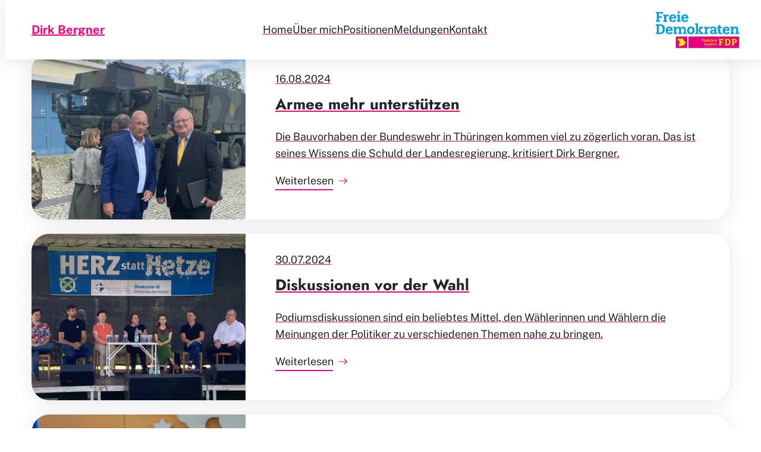

--- FILE ---
content_type: text/html; charset=UTF-8
request_url: https://www.dirk-bergner.de/articles
body_size: 10385
content:

<!DOCTYPE html>
<html  lang="de" dir="ltr" prefix="og: https://ogp.me/ns#">
  <head itemscope itemtype="http://schema.org/WebSite">
    <meta charset="utf-8" />
<script>var _paq = _paq || [];(function(){var u=(("https:" == document.location.protocol) ? "https://webstats.liberale.de/" : "http://webstats.liberale.de/");_paq.push(["setSiteId", "85"]);_paq.push(["setTrackerUrl", u+"matomo.php"]);_paq.push(["setDoNotTrack", 1]);_paq.push(["setCookieDomain", ".www.dirk-bergner.de"]);_paq.push(['setCampaignNameKey', ['mtm_campaign', 'matomo_campaign', 'pk_campaign', 'piwik_campaign', 'utm_campaign', 'mtm_source', 'pk_source', 'utm_source', 'mtm_medium', 'pk_medium', 'utm_medium']]);if (!window.matomo_search_results_active) {_paq.push(["requireCookieConsent"]);_paq.push(["trackPageView"]);}_paq.push(["setIgnoreClasses", ["no-tracking","colorbox"]]);_paq.push(["enableLinkTracking"]);var d=document,g=d.createElement("script"),s=d.getElementsByTagName("script")[0];g.type="text/javascript";g.defer=true;g.async=true;g.src=u+"matomo.js";s.parentNode.insertBefore(g,s);})();</script>
<link rel="canonical" href="https://www.dirk-bergner.de/articles" />
<meta name="MobileOptimized" content="width" />
<meta name="HandheldFriendly" content="true" />
<meta name="viewport" content="width=device-width, initial-scale=1.0" />
<style>div#sliding-popup, div#sliding-popup .eu-cookie-withdraw-banner, .eu-cookie-withdraw-tab {background: #ffffff} div#sliding-popup.eu-cookie-withdraw-wrapper { background: transparent; } #sliding-popup h1, #sliding-popup h2, #sliding-popup h3, #sliding-popup p, #sliding-popup label, #sliding-popup div, .eu-cookie-compliance-more-button, .eu-cookie-compliance-secondary-button, .eu-cookie-withdraw-tab { color: #414141;} .eu-cookie-withdraw-tab { border-color: #414141;}</style>
<link rel="icon" href="/themes/custom/new_42/uv_42_cloud_theme/favicon.ico" type="image/vnd.microsoft.icon" />

    <title itemprop='name'>Meldungen | VierZwo</title>
    <link rel="stylesheet" media="all" href="/sites/default/files/css/css_90Pg5Q1O4y-xW17Uy2hxSKrGHf_axJVKtjgweVXOjf8.css" />
<link rel="stylesheet" media="all" href="/sites/default/files/css/css_XluR-EvB0udL1nO_sUvjUoSAPZ7jP0_SccGZvX26khs.css" />

    

          <link rel="icon" href="themes/custom/new_42/uv_42_cloud_theme/favicon.ico" type="image/vnd.microsoft.icon" />
     

        
    <link rel="preload" href="/themes/custom/new_42/uv_42_cloud_theme/fonts/Jost-Bold.woff2" as="font" type="font/woff2" crossorigin>
    <link rel="preload" href="/themes/custom/new_42/uv_42_cloud_theme/fonts/Jost-ExtraBold.woff2" as="font" type="font/woff2" crossorigin>
    <link rel="preload" href="/themes/custom/new_42/uv_42_cloud_theme/fonts/PublicSans-Bold.woff2" as="font" type="font/woff2" crossorigin>
    <link rel="preload" href="/themes/custom/new_42/uv_42_cloud_theme/fonts/PublicSans-Regular.woff2" as="font" type="font/woff2" crossorigin> 

    <style type="text/css">
      @font-face {
        font-family: 'Jost Bold';
        src: local('Jost Bold'),
           url('/themes/custom/new_42/uv_42_cloud_theme/fonts/Jost-Bold.woff2') format('woff2');
        font-display: swap;
        font-weight: bold;
      }

      @font-face {
        font-family: 'Jost ExtraBold';
        src: local('Jost ExtraBold'),
          url('/themes/custom/new_42/uv_42_cloud_theme/fonts/Jost-ExtraBold.woff2') format('woff2');
        font-display: swap;
        font-weight: bold;
      }

      @font-face {
        font-family: 'PublicSans Bold';
        src: local('PublicSans Bold'),
          url('/themes/custom/new_42/uv_42_cloud_theme/fonts/PublicSans-Bold.woff2') format('woff2');
        font-display: swap;
      }

      @font-face {
        font-family: 'PublicSans Regular';
        src: local('PublicSans Regular'),
          url('/themes/custom/new_42/uv_42_cloud_theme/fonts/PublicSans-Regular.woff2') format('woff2');
        font-display: swap;
      }
    </style>
  </head>
  
  <body class="articles path-articles">
    <a href="#home" class="visually-hidden focusable skip-link">
      Direkt zum Inhalt
    </a>

    
      <div class="dialog-off-canvas-main-canvas" data-off-canvas-main-canvas>
    




<header class="header">
  <h2 class="user-name-desktop">
    <a href="/">
      Dirk Bergner
    </a>
  </h2>

  <div class="desktop-menu-wrapper">
    <div class="desktop-menu">
      <a href="/#home">Home</a><a href="/#about">Über mich</a><a href="/#mission">Positionen</a><a href="/#articles">Meldungen</a><a href="/#contact">Kontakt</a>  
    </div>
    <div class="fade-out"></div>
  </div>

  <div id="overflow-indicator">
    <a href="#" aria-label="Header Menu Slider Next Arrow">
      <svg xmlns="http://www.w3.org/2000/svg" xml:space="preserve" width="9.078" height="16.155" style="enable-background:new 0 0 9.078125 16.1552734" viewBox="0 0 9.078 16.155"><path d="M1 16.155a1 1 0 0 1-.707-1.707l6.371-6.37L.293 1.706A1 1 0 1 1 1.707.293L8.785 7.37a1 1 0 0 1 0 1.414l-7.078 7.078a.997.997 0 0 1-.707.293z"/></svg> 
    </a>
  </div>

  
                <a class="site-title" href="/">
        <img src="https://www.dirk-bergner.de/sites/default/files/images/logo_fdpltby_0_0.svg" alt="Logo Dirk Bergner" width="140" height="66">
      </a>
      
  <button id="mobile-menu-button" class="hamburger closed" name="Menu" type="button" aria-expanded="false" aria-controls="page-dropdown" aria-label="Menü">
    <span class="hamburger-box">
      <span class="hamburger-inner"></span>
    </span>
  </button>

  <div class="mobile-menu">
        <ul class="nav navbar-nav navbar-mobile">
      <li>
                                        <a class="site-title" href="/">
              <img src="https://www.dirk-bergner.de/sites/default/files/images/logo_fdpltby_0_0.svg" alt="Logo Dirk Bergner" width="140" height="66">
            </a>
                        </li>

              <li><a href="/#home">Home</a></li>     
              <li><a href="/#about">Über mich</a></li>     
              <li><a href="/#mission">Positionen</a></li>     
              <li><a href="/#articles">Meldungen</a></li>     
              <li><a href="/#contact">Kontakt</a></li>     
          </ul>

  </div> 
</header> 

<div class="page-content-container">
    <div>
    <div data-drupal-messages-fallback class="hidden"></div><div class="views-element-container"><div class="js-view-dom-id-d28145ed7beaa8402665677f6660b025d4e63779fdfc668a09c962520afd4ea1">
  
  
  

      <header>
      <h1>Meldungen</h1>
    </header>
  
  
  

  <div data-drupal-views-infinite-scroll-content-wrapper class="views-infinite-scroll-content-wrapper clearfix">    <div class="views-row">


<article role="article" class="article teaser">
  <a href="/armee-mehr-unterstuetzen">
    <div class="article-content">
      
              <div class="image-wrapper">
          <div class="wrapper-left">  
            <picture>
              <source srcset="/sites/default/files/styles/v2_article_teaser_400x315/public/2024-08/armee.jpg.webp?itok=utWK4kdN" media="all and (min-width: 768px)">
              <source srcset="/sites/default/files/styles/v2_about_full_750x485/public/2024-08/armee.jpg.webp?itok=92bYWpIW" media="all and (min-width: 401px) and (max-width: 767px)">
              <source srcset="/sites/default/files/styles/v2_article_teaser_400x315/public/2024-08/armee.jpg.webp?itok=utWK4kdN" media="all and (max-width: 400px)">
              <img src="/sites/default/files/2024-08/armee.jpg" alt="" title="" type="image/jpeg" width="767" height="auto" loading="lazy" decoding="async">
            </picture>
          </div>
        </div>
      
      <div class="text-wrapper">
          <time datetime="2024-08-16T12:00:00Z">16.08.2024</time>



        <h2>
          Armee mehr unterstützen
        </h2>


          <p>Die Bauvorhaben der Bundeswehr in Thüringen kommen viel zu zögerlich voran. Das ist seines Wissens die Schuld der Landesregierung, kritisiert Dirk Bergner.</p>



        <div class="read-more">
          Weiterlesen
          <svg xmlns="http://www.w3.org/2000/svg" xml:space="preserve" width="23.577" height="15.259" style="enable-background:new 0 0 23.5765438 15.2588968" viewBox="0 0 23.577 15.259"><path d="m16.282.29 7 6.61a1.052 1.052 0 0 1 0 1.46l-7 6.61a1.216 1.216 0 0 1-1.573 0 .974.974 0 0 1-.314-.769 1.089 1.089 0 0 1 .314-.769l5.114-4.842H1.1A.911.911 0 0 1 0 7.667c.019-.595.504-1.07 1.1-1.076h18.72L14.709 1.75a1.052 1.052 0 0 1 0-1.46c.205-.192.476-.295.757-.289a1.3 1.3 0 0 1 .817.29z"/></svg>          <div class="underline"></div>
        </div>
      </div>
    </div>
  </a>

</article>
</div>
    <div class="views-row">


<article role="article" class="article teaser">
  <a href="/diskussionen-vor-der-wahl">
    <div class="article-content">
      
              <div class="image-wrapper">
          <div class="wrapper-left">  
            <picture>
              <source srcset="/sites/default/files/styles/v2_article_teaser_400x315/public/2024-07/IMG_88707.jpg.webp?itok=TU_wD2EN" media="all and (min-width: 768px)">
              <source srcset="/sites/default/files/styles/v2_about_full_750x485/public/2024-07/IMG_88707.jpg.webp?itok=-LbetySq" media="all and (min-width: 401px) and (max-width: 767px)">
              <source srcset="/sites/default/files/styles/v2_article_teaser_400x315/public/2024-07/IMG_88707.jpg.webp?itok=TU_wD2EN" media="all and (max-width: 400px)">
              <img src="/sites/default/files/2024-07/IMG_88707.jpg" alt="" title="" type="image/jpeg" width="767" height="auto" loading="lazy" decoding="async">
            </picture>
          </div>
        </div>
      
      <div class="text-wrapper">
          <time datetime="2024-07-30T12:00:00Z">30.07.2024</time>



        <h2>
          Diskussionen vor der Wahl
        </h2>


          <p>Podiumsdiskussionen sind ein beliebtes Mittel, den Wählerinnen und Wählern die Meinungen der Politiker zu verschiedenen Themen nahe zu bringen.</p>



        <div class="read-more">
          Weiterlesen
          <svg xmlns="http://www.w3.org/2000/svg" xml:space="preserve" width="23.577" height="15.259" style="enable-background:new 0 0 23.5765438 15.2588968" viewBox="0 0 23.577 15.259"><path d="m16.282.29 7 6.61a1.052 1.052 0 0 1 0 1.46l-7 6.61a1.216 1.216 0 0 1-1.573 0 .974.974 0 0 1-.314-.769 1.089 1.089 0 0 1 .314-.769l5.114-4.842H1.1A.911.911 0 0 1 0 7.667c.019-.595.504-1.07 1.1-1.076h18.72L14.709 1.75a1.052 1.052 0 0 1 0-1.46c.205-.192.476-.295.757-.289a1.3 1.3 0 0 1 .817.29z"/></svg>          <div class="underline"></div>
        </div>
      </div>
    </div>
  </a>

</article>
</div>
    <div class="views-row">


<article role="article" class="article teaser">
  <a href="/wo-wohnen-stadt-oder-land">
    <div class="article-content">
      
              <div class="image-wrapper">
          <div class="wrapper-left">  
            <picture>
              <source srcset="/sites/default/files/styles/v2_article_teaser_400x315/public/2024-07/240424%20-%20Dirk%20Bergner%20-%20F%20Yannik%20Bein%20-%20DSCF5274.jpg.webp?itok=YgH8V2h0" media="all and (min-width: 768px)">
              <source srcset="/sites/default/files/styles/v2_about_full_750x485/public/2024-07/240424%20-%20Dirk%20Bergner%20-%20F%20Yannik%20Bein%20-%20DSCF5274.jpg.webp?itok=-5CBw42x" media="all and (min-width: 401px) and (max-width: 767px)">
              <source srcset="/sites/default/files/styles/v2_article_teaser_400x315/public/2024-07/240424%20-%20Dirk%20Bergner%20-%20F%20Yannik%20Bein%20-%20DSCF5274.jpg.webp?itok=YgH8V2h0" media="all and (max-width: 400px)">
              <img src="/sites/default/files/2024-07/240424%20-%20Dirk%20Bergner%20-%20F%20Yannik%20Bein%20-%20DSCF5274.jpg" alt="" title="" type="image/jpeg" width="767" height="auto" loading="lazy" decoding="async">
            </picture>
          </div>
        </div>
      
      <div class="text-wrapper">
          <time datetime="2024-07-30T12:00:00Z">30.07.2024</time>



        <h2>
          Wo wohnen - Stadt oder Land?
        </h2>


          <p>Ohne einen massiven Ausbau der Infrastruktur und des ÖPNV locken wir niemand aufs Land, ist sich Dirk Bergner sicher. Deshalb sieht er den Vorstoß der Bundesbauministerin kritisch.</p>



        <div class="read-more">
          Weiterlesen
          <svg xmlns="http://www.w3.org/2000/svg" xml:space="preserve" width="23.577" height="15.259" style="enable-background:new 0 0 23.5765438 15.2588968" viewBox="0 0 23.577 15.259"><path d="m16.282.29 7 6.61a1.052 1.052 0 0 1 0 1.46l-7 6.61a1.216 1.216 0 0 1-1.573 0 .974.974 0 0 1-.314-.769 1.089 1.089 0 0 1 .314-.769l5.114-4.842H1.1A.911.911 0 0 1 0 7.667c.019-.595.504-1.07 1.1-1.076h18.72L14.709 1.75a1.052 1.052 0 0 1 0-1.46c.205-.192.476-.295.757-.289a1.3 1.3 0 0 1 .817.29z"/></svg>          <div class="underline"></div>
        </div>
      </div>
    </div>
  </a>

</article>
</div>
    <div class="views-row">


<article role="article" class="article teaser">
  <a href="/besuch-aus-dem-wahlkreis">
    <div class="article-content">
      
              <div class="image-wrapper">
          <div class="wrapper-left">  
            <picture>
              <source srcset="/sites/default/files/styles/v2_article_teaser_400x315/public/2024-07/besuchergruppe-gruppenbild.jpg.webp?itok=qebemhgU" media="all and (min-width: 768px)">
              <source srcset="/sites/default/files/styles/v2_about_full_750x485/public/2024-07/besuchergruppe-gruppenbild.jpg.webp?itok=yhLmQFYx" media="all and (min-width: 401px) and (max-width: 767px)">
              <source srcset="/sites/default/files/styles/v2_article_teaser_400x315/public/2024-07/besuchergruppe-gruppenbild.jpg.webp?itok=qebemhgU" media="all and (max-width: 400px)">
              <img src="/sites/default/files/2024-07/besuchergruppe-gruppenbild.jpg" alt="" title="" type="image/jpeg" width="767" height="auto" loading="lazy" decoding="async">
            </picture>
          </div>
        </div>
      
      <div class="text-wrapper">
          <time datetime="2024-07-24T12:00:00Z">24.07.2024</time>



        <h2>
          Besuch aus dem Wahlkreis
        </h2>


          <p>Eine 50köpfige Besuchergruppe aus dem Wahlkreis begrüßte Vizepräsident Dirk Bergner heute im Thüringer Landtag in Erfurt. Im Plenarsaal wurde ein Gruppenfoto geschossen.</p>



        <div class="read-more">
          Weiterlesen
          <svg xmlns="http://www.w3.org/2000/svg" xml:space="preserve" width="23.577" height="15.259" style="enable-background:new 0 0 23.5765438 15.2588968" viewBox="0 0 23.577 15.259"><path d="m16.282.29 7 6.61a1.052 1.052 0 0 1 0 1.46l-7 6.61a1.216 1.216 0 0 1-1.573 0 .974.974 0 0 1-.314-.769 1.089 1.089 0 0 1 .314-.769l5.114-4.842H1.1A.911.911 0 0 1 0 7.667c.019-.595.504-1.07 1.1-1.076h18.72L14.709 1.75a1.052 1.052 0 0 1 0-1.46c.205-.192.476-.295.757-.289a1.3 1.3 0 0 1 .817.29z"/></svg>          <div class="underline"></div>
        </div>
      </div>
    </div>
  </a>

</article>
</div>
    <div class="views-row">


<article role="article" class="article teaser">
  <a href="/wie-steht-es-um-die-bundeswehr">
    <div class="article-content">
      
              <div class="image-wrapper">
          <div class="wrapper-left">  
            <picture>
              <source srcset="/sites/default/files/styles/v2_article_teaser_400x315/public/2024-07/IMG_87728.jpg.webp?itok=bObSD50b" media="all and (min-width: 768px)">
              <source srcset="/sites/default/files/styles/v2_about_full_750x485/public/2024-07/IMG_87728.jpg.webp?itok=5ReYhBlO" media="all and (min-width: 401px) and (max-width: 767px)">
              <source srcset="/sites/default/files/styles/v2_article_teaser_400x315/public/2024-07/IMG_87728.jpg.webp?itok=bObSD50b" media="all and (max-width: 400px)">
              <img src="/sites/default/files/2024-07/IMG_87728.jpg" alt="" title="" type="image/jpeg" width="767" height="auto" loading="lazy" decoding="async">
            </picture>
          </div>
        </div>
      
      <div class="text-wrapper">
          <time datetime="2024-07-10T12:00:00Z">10.07.2024</time>



        <h2>
          Wie steht es um die Bundeswehr?
        </h2>


          <p>Auch während der Sommerpause besuchte Dirk Bergner verschiedene Bundeswehr-Stützpunkte in Thüringen, um sich einen Überblick zu verschaffen, wie wehrhaft Deutschland ist.</p>



        <div class="read-more">
          Weiterlesen
          <svg xmlns="http://www.w3.org/2000/svg" xml:space="preserve" width="23.577" height="15.259" style="enable-background:new 0 0 23.5765438 15.2588968" viewBox="0 0 23.577 15.259"><path d="m16.282.29 7 6.61a1.052 1.052 0 0 1 0 1.46l-7 6.61a1.216 1.216 0 0 1-1.573 0 .974.974 0 0 1-.314-.769 1.089 1.089 0 0 1 .314-.769l5.114-4.842H1.1A.911.911 0 0 1 0 7.667c.019-.595.504-1.07 1.1-1.076h18.72L14.709 1.75a1.052 1.052 0 0 1 0-1.46c.205-.192.476-.295.757-.289a1.3 1.3 0 0 1 .817.29z"/></svg>          <div class="underline"></div>
        </div>
      </div>
    </div>
  </a>

</article>
</div>
    <div class="views-row">


<article role="article" class="article teaser">
  <a href="/werbung-eigener-sache">
    <div class="article-content">
      
              <div class="image-wrapper">
          <div class="wrapper-left">  
            <picture>
              <source srcset="/sites/default/files/styles/v2_article_teaser_400x315/public/2024-07/PHOTO-2024-07-12-12-10-018_0.jpg.webp?itok=zpk_YDII" media="all and (min-width: 768px)">
              <source srcset="/sites/default/files/styles/v2_about_full_750x485/public/2024-07/PHOTO-2024-07-12-12-10-018_0.jpg.webp?itok=Tu6i6ILH" media="all and (min-width: 401px) and (max-width: 767px)">
              <source srcset="/sites/default/files/styles/v2_article_teaser_400x315/public/2024-07/PHOTO-2024-07-12-12-10-018_0.jpg.webp?itok=zpk_YDII" media="all and (max-width: 400px)">
              <img src="/sites/default/files/2024-07/PHOTO-2024-07-12-12-10-018_0.jpg" alt="" title="" type="image/jpeg" width="767" height="auto" loading="lazy" decoding="async">
            </picture>
          </div>
        </div>
      
      <div class="text-wrapper">
          <time datetime="2024-07-08T12:00:00Z">08.07.2024</time>



        <h2>
          Werbung in eigener Sache
        </h2>


          <p>Gehen Sie wählen! Wählen Sie am 1. September zur Landtagswahl in Thüringen die Stimme der Vernunft! Wählen Sie die FDP!</p>



        <div class="read-more">
          Weiterlesen
          <svg xmlns="http://www.w3.org/2000/svg" xml:space="preserve" width="23.577" height="15.259" style="enable-background:new 0 0 23.5765438 15.2588968" viewBox="0 0 23.577 15.259"><path d="m16.282.29 7 6.61a1.052 1.052 0 0 1 0 1.46l-7 6.61a1.216 1.216 0 0 1-1.573 0 .974.974 0 0 1-.314-.769 1.089 1.089 0 0 1 .314-.769l5.114-4.842H1.1A.911.911 0 0 1 0 7.667c.019-.595.504-1.07 1.1-1.076h18.72L14.709 1.75a1.052 1.052 0 0 1 0-1.46c.205-.192.476-.295.757-.289a1.3 1.3 0 0 1 .817.29z"/></svg>          <div class="underline"></div>
        </div>
      </div>
    </div>
  </a>

</article>
</div>
    <div class="views-row">


<article role="article" class="article teaser">
  <a href="/nachnutzungskonzept-fuer-jva">
    <div class="article-content">
      
              <div class="image-wrapper">
          <div class="wrapper-left">  
            <picture>
              <source srcset="/sites/default/files/styles/v2_article_teaser_400x315/public/2024-06/FDP_0129.jpg.webp?itok=ebU-VOdl" media="all and (min-width: 768px)">
              <source srcset="/sites/default/files/styles/v2_about_full_750x485/public/2024-06/FDP_0129.jpg.webp?itok=TL88jf4q" media="all and (min-width: 401px) and (max-width: 767px)">
              <source srcset="/sites/default/files/styles/v2_article_teaser_400x315/public/2024-06/FDP_0129.jpg.webp?itok=ebU-VOdl" media="all and (max-width: 400px)">
              <img src="/sites/default/files/2024-06/FDP_0129.jpg" alt="" title="" type="image/jpeg" width="767" height="auto" loading="lazy" decoding="async">
            </picture>
          </div>
        </div>
      
      <div class="text-wrapper">
          <time datetime="2024-06-14T12:00:00Z">14.06.2024</time>



        <h2>
          Nachnutzungskonzept für JVA
        </h2>


          <p>Es soll keine Brache inmitten von Hohenleuben geben, wenn die JVA die Stadt verlässt. Das ist der einstimmige Wille des 7. Thüringer Landtags, der heute ein letztes Mal tagte.</p>



        <div class="read-more">
          Weiterlesen
          <svg xmlns="http://www.w3.org/2000/svg" xml:space="preserve" width="23.577" height="15.259" style="enable-background:new 0 0 23.5765438 15.2588968" viewBox="0 0 23.577 15.259"><path d="m16.282.29 7 6.61a1.052 1.052 0 0 1 0 1.46l-7 6.61a1.216 1.216 0 0 1-1.573 0 .974.974 0 0 1-.314-.769 1.089 1.089 0 0 1 .314-.769l5.114-4.842H1.1A.911.911 0 0 1 0 7.667c.019-.595.504-1.07 1.1-1.076h18.72L14.709 1.75a1.052 1.052 0 0 1 0-1.46c.205-.192.476-.295.757-.289a1.3 1.3 0 0 1 .817.29z"/></svg>          <div class="underline"></div>
        </div>
      </div>
    </div>
  </a>

</article>
</div>
    <div class="views-row">


<article role="article" class="article teaser">
  <a href="/ddr-unrecht-anerkennen">
    <div class="article-content">
      
              <div class="image-wrapper">
          <div class="wrapper-left">  
            <picture>
              <source srcset="/sites/default/files/styles/v2_article_teaser_400x315/public/2024-06/FDP_0124.jpg.webp?itok=-qwxdrjE" media="all and (min-width: 768px)">
              <source srcset="/sites/default/files/styles/v2_about_full_750x485/public/2024-06/FDP_0124.jpg.webp?itok=0fyIgDs5" media="all and (min-width: 401px) and (max-width: 767px)">
              <source srcset="/sites/default/files/styles/v2_article_teaser_400x315/public/2024-06/FDP_0124.jpg.webp?itok=-qwxdrjE" media="all and (max-width: 400px)">
              <img src="/sites/default/files/2024-06/FDP_0124.jpg" alt="" title="" type="image/jpeg" width="767" height="auto" loading="lazy" decoding="async">
            </picture>
          </div>
        </div>
      
      <div class="text-wrapper">
          <time datetime="2024-06-14T12:00:00Z">14.06.2024</time>



        <h2>
          DDR-Unrecht anerkennen
        </h2>


          <p>Das Thema Rehabilitation ist bezüglich begangenen DDR-Unrechts noch lange nicht abgeschlossen. Auch in Thüringen nicht. Das sagte Dirk Bergner jetzt im Landtag.</p>



        <div class="read-more">
          Weiterlesen
          <svg xmlns="http://www.w3.org/2000/svg" xml:space="preserve" width="23.577" height="15.259" style="enable-background:new 0 0 23.5765438 15.2588968" viewBox="0 0 23.577 15.259"><path d="m16.282.29 7 6.61a1.052 1.052 0 0 1 0 1.46l-7 6.61a1.216 1.216 0 0 1-1.573 0 .974.974 0 0 1-.314-.769 1.089 1.089 0 0 1 .314-.769l5.114-4.842H1.1A.911.911 0 0 1 0 7.667c.019-.595.504-1.07 1.1-1.076h18.72L14.709 1.75a1.052 1.052 0 0 1 0-1.46c.205-.192.476-.295.757-.289a1.3 1.3 0 0 1 .817.29z"/></svg>          <div class="underline"></div>
        </div>
      </div>
    </div>
  </a>

</article>
</div>
    <div class="views-row">


<article role="article" class="article teaser">
  <a href="/niedergang-treuhand">
    <div class="article-content">
      
              <div class="image-wrapper">
          <div class="wrapper-left">  
            <picture>
              <source srcset="/sites/default/files/styles/v2_article_teaser_400x315/public/2024-06/DSCF7171.jpg.webp?itok=iHI-hxud" media="all and (min-width: 768px)">
              <source srcset="/sites/default/files/styles/v2_about_full_750x485/public/2024-06/DSCF7171.jpg.webp?itok=qP6QH6Ib" media="all and (min-width: 401px) and (max-width: 767px)">
              <source srcset="/sites/default/files/styles/v2_article_teaser_400x315/public/2024-06/DSCF7171.jpg.webp?itok=iHI-hxud" media="all and (max-width: 400px)">
              <img src="/sites/default/files/2024-06/DSCF7171.jpg" alt="" title="" type="image/jpeg" width="767" height="auto" loading="lazy" decoding="async">
            </picture>
          </div>
        </div>
      
      <div class="text-wrapper">
          <time datetime="2024-06-13T12:00:00Z">13.06.2024</time>



        <h2>
          Niedergang = Treuhand?
        </h2>


          <p>Wie ist das Agieren der Treuhandanstalt nach der Wende in Thüringen zu sehen? Dazu gab es im Landtag heute wieder ganz verschiedene Bewertungen.</p>



        <div class="read-more">
          Weiterlesen
          <svg xmlns="http://www.w3.org/2000/svg" xml:space="preserve" width="23.577" height="15.259" style="enable-background:new 0 0 23.5765438 15.2588968" viewBox="0 0 23.577 15.259"><path d="m16.282.29 7 6.61a1.052 1.052 0 0 1 0 1.46l-7 6.61a1.216 1.216 0 0 1-1.573 0 .974.974 0 0 1-.314-.769 1.089 1.089 0 0 1 .314-.769l5.114-4.842H1.1A.911.911 0 0 1 0 7.667c.019-.595.504-1.07 1.1-1.076h18.72L14.709 1.75a1.052 1.052 0 0 1 0-1.46c.205-.192.476-.295.757-.289a1.3 1.3 0 0 1 .817.29z"/></svg>          <div class="underline"></div>
        </div>
      </div>
    </div>
  </a>

</article>
</div>
    <div class="views-row">


<article role="article" class="article teaser">
  <a href="/thueringer-baeder-erhalten">
    <div class="article-content">
      
              <div class="image-wrapper">
          <div class="wrapper-left">  
            <picture>
              <source srcset="/sites/default/files/styles/v2_article_teaser_400x315/public/2024-06/IMG_4516.JPG.webp?itok=WHpLUBIH" media="all and (min-width: 768px)">
              <source srcset="/sites/default/files/styles/v2_about_full_750x485/public/2024-06/IMG_4516.JPG.webp?itok=N1Zb5owI" media="all and (min-width: 401px) and (max-width: 767px)">
              <source srcset="/sites/default/files/styles/v2_article_teaser_400x315/public/2024-06/IMG_4516.JPG.webp?itok=WHpLUBIH" media="all and (max-width: 400px)">
              <img src="/sites/default/files/2024-06/IMG_4516.JPG" alt="" title="" type="image/jpeg" width="767" height="auto" loading="lazy" decoding="async">
            </picture>
          </div>
        </div>
      
      <div class="text-wrapper">
          <time datetime="2024-06-07T12:00:00Z">07.06.2024</time>



        <h2>
          Thüringer Bäder erhalten
        </h2>


          <p>Die Zukunft der Thüringer Bäder soll langfristig und mittels einer tragfähigen Förderpolitik gesichert werden. Der Landtag beschloss einstimmig die FDP-Initiative dazu.</p>



        <div class="read-more">
          Weiterlesen
          <svg xmlns="http://www.w3.org/2000/svg" xml:space="preserve" width="23.577" height="15.259" style="enable-background:new 0 0 23.5765438 15.2588968" viewBox="0 0 23.577 15.259"><path d="m16.282.29 7 6.61a1.052 1.052 0 0 1 0 1.46l-7 6.61a1.216 1.216 0 0 1-1.573 0 .974.974 0 0 1-.314-.769 1.089 1.089 0 0 1 .314-.769l5.114-4.842H1.1A.911.911 0 0 1 0 7.667c.019-.595.504-1.07 1.1-1.076h18.72L14.709 1.75a1.052 1.052 0 0 1 0-1.46c.205-.192.476-.295.757-.289a1.3 1.3 0 0 1 .817.29z"/></svg>          <div class="underline"></div>
        </div>
      </div>
    </div>
  </a>

</article>
</div>
</div>

    
<ul class="js-pager__items pager" data-drupal-views-infinite-scroll-pager>
  <li class="pager__item">
    <a class="button" href="?page=1" title="Mehr Beiträge laden" rel="next">Mehr laden</a>
  </li>
</ul>


  
  

  
  
</div>
</div>

  </div>

</div>



<!-- footer-section start -->
<footer class="footer footer-section">
  <div class="container">
          <h3>
                  Treffen Sie mich in den Sozialen Medien
              </h3>
      
      <div class="social-links">
                
<div class="social-container">
  <ul class="social-links">

          <li class="facebook">
        <a href="https://www.facebook.com/B%C3%BCrgerb%C3%BCro-des-MdL-Dirk-Bergner-101804458107157" target="_blank" rel="noopener noreferrer"
           aria-label="Link zum Facebook Profil">

          <svg xmlns="http://www.w3.org/2000/svg" xml:space="preserve" width="45" height="45" style="enable-background:new 0 0 45 45" viewBox="0 0 45 45"><path d="M22.5 1.014c11.848 0 21.486 9.638 21.486 21.486S34.348 43.986 22.5 43.986 1.014 34.348 1.014 22.5 10.652 1.014 22.5 1.014M22.5 0C10.074 0 0 10.074 0 22.5S10.074 45 22.5 45 45 34.926 45 22.5 34.926 0 22.5 0z" /><path d="M27.888 18.8h-5.747v-.179c0-3.951.898-5.747 5.747-5.747.719 0 1.437-.54 1.437-1.437 0-.898-.718-1.437-1.437-1.437-7.543 0-8.62 4.49-8.62 8.621v.36h-2.156c-.719 0-1.437.538-1.437 1.436 0 .898.539 1.437 1.437 1.437h2.155V33.569c.003.716.541 1.431 1.437 1.431.899 0 1.438-.539 1.438-1.437h-.001V21.674h5.747c.719 0 1.437-.538 1.437-1.436 0-.899-.539-1.437-1.437-1.437z" /></svg>
        </a>
      </li>
    
    
          <li class="instagram">
        <a href="https://www.instagram.com/mdlbergner/" target="_blank" rel="noopener noreferrer"
           aria-label="Link zum Instagram Profil">

          <svg xmlns="http://www.w3.org/2000/svg" xml:space="preserve" width="45" height="45" style="enable-background:new 0 0 45 45" viewBox="0 0 45 45"><path d="M22.5 1.014c11.848 0 21.486 9.638 21.486 21.486S34.348 43.986 22.5 43.986 1.014 34.348 1.014 22.5 10.652 1.014 22.5 1.014M22.5 0C10.074 0 0 10.074 0 22.5S10.074 45 22.5 45 45 34.926 45 22.5 34.926 0 22.5 0z" /><path d="M22.5 28.281c-3.131 0-5.781-2.53-5.781-5.781s2.65-5.781 5.781-5.781 5.781 2.53 5.781 5.781-2.65 5.781-5.781 5.781zm0-9.635c-2.168 0-3.854 1.807-3.854 3.854s1.807 3.854 3.854 3.854 3.854-1.807 3.854-3.854-1.686-3.854-3.854-3.854z" /><path d="M27.318 34.303h-9.636a6.99 6.99 0 0 1-6.985-6.985v-9.636a6.99 6.99 0 0 1 6.985-6.985h9.636a6.99 6.99 0 0 1 6.985 6.985v9.636a6.99 6.99 0 0 1-6.985 6.985zm-9.636-21.68c-2.77 0-5.058 2.29-5.058 5.06v9.635c0 2.77 2.288 5.058 5.058 5.058h9.636c2.77 0 5.058-2.288 5.058-5.058v-9.636c0-2.77-2.288-5.058-5.058-5.058h-9.636z" /><path d="M29.124 16.84a.92.92 0 0 1-.602-.242c-.361-.36-.361-.843-.12-1.324.36-.362.963-.362 1.324-.12a.945.945 0 0 1 0 1.324.662.662 0 0 1-.602.361z" /></svg>
        </a>
      </li>
    
          <li class="youtube">
        <a href="https://www.youtube.com/channel/UCoBDZeF8cHEuLqrOZtVMq0w" target="_blank" rel="noopener noreferrer"
           aria-label="Link zum Youtube Kanal">

          <svg xmlns="http://www.w3.org/2000/svg" xml:space="preserve" width="45" height="45" style="enable-background:new 0 0 45 45" viewBox="0 0 45 45"><path d="M22.5 1.014c11.848 0 21.486 9.638 21.486 21.486S34.348 43.986 22.5 43.986 1.014 34.348 1.014 22.5 10.652 1.014 22.5 1.014M22.5 0C10.074 0 0 10.074 0 22.5S10.074 45 22.5 45 45 34.926 45 22.5 34.926 0 22.5 0z" /><path d="m25.105 22.5-4.559 2.604v-5.209l4.559 2.605z" /><path d="M20.546 26.082a.975.975 0 0 1-.976-.977v-5.21a.976.976 0 0 1 1.46-.848l4.56 2.605a.978.978 0 0 1 0 1.696l-4.56 2.605a.97.97 0 0 1-.484.129zm.977-4.504v1.843l1.613-.921-1.613-.922z" /><path d="M22.5 32.724c-1.546 0-3.355-.036-5.123-.086-3.846-.11-5.965-.169-7.422-1.667C8.5 29.474 8.5 27.324 8.5 23.42v-1.843c0-3.903 0-6.052 1.455-7.55 1.457-1.498 3.575-1.558 7.422-1.666 1.77-.05 3.577-.086 5.123-.086s3.354.036 5.123.086c3.847.108 5.965.168 7.422 1.666 1.455 1.498 1.455 3.647 1.455 7.55v1.843c0 3.903 0 6.053-1.455 7.55-1.457 1.498-3.576 1.558-7.422 1.667-1.77.05-3.577.086-5.123.086zm0-18.494c-1.53 0-3.317.035-5.067.085-3.68.104-5.209.181-6.077 1.075-.902.928-.902 2.686-.902 6.188v1.843c0 3.502 0 5.26.902 6.188.87.893 2.397.972 6.077 1.075 1.75.05 3.537.086 5.067.086s3.317-.035 5.067-.086c3.68-.103 5.208-.182 6.077-1.075.902-.929.902-2.686.902-6.188v-1.843c0-3.502 0-5.26-.902-6.188-.868-.894-2.397-.971-6.077-1.075-1.75-.05-3.537-.085-5.067-.085z" /></svg>
        </a>
      </li>
    
    
    
        
    
        
  </ul>
</div>
      </div>
    
    <span class="copyright">
      <span class="uvag">Built with 
        <svg xmlns="http://www.w3.org/2000/svg" xml:space="preserve" width="17.25" height="15.487" style="enable-background:new 0 0 17.2500076 15.4866781" viewBox="0 0 17.25 15.487"><path d="M8.626 15.486a2.077 2.077 0 0 1-.69-.1C4.871 14.331 0 10.6 0 5.087A5.079 5.079 0 0 1 5.063 0a4.986 4.986 0 0 1 3.563 1.477A4.986 4.986 0 0 1 12.188 0a5.084 5.084 0 0 1 5.062 5.087c0 5.521-4.871 9.244-7.936 10.295a2.077 2.077 0 0 1-.688.104zM5.063 1.204a3.877 3.877 0 0 0-3.86 3.884c0 5.48 5.272 8.53 7.125 9.163.197.048.403.048.6 0 1.846-.634 7.125-3.675 7.125-9.163a3.877 3.877 0 0 0-3.86-3.884A3.812 3.812 0 0 0 9.115 2.76a.621.621 0 0 1-.963 0 3.827 3.827 0 0 0-3.089-1.556z"/></svg> 
        by 
        <a href="https://www.universum.com/" rel="noopener noreferrer" target="_blank">
          Universum AG
        </a>
      </span>

      <span class="pipe pipe-first">|</span>

      <a href="https://www.dirk-bergner.de/impressum">
        Impressum
      </a>

      <span class="pipe">|</span>
      
      <a href="https://www.dirk-bergner.de/impressum#privacy">
        Datenschutz
      </a>
    </span>
  </div>
</footer>
<!-- footer-section end -->
  </div>

    
    
    <script type="application/json" data-drupal-selector="drupal-settings-json">{"path":{"baseUrl":"\/","scriptPath":null,"pathPrefix":"","currentPath":"articles","currentPathIsAdmin":false,"isFront":false,"currentLanguage":"de"},"pluralDelimiter":"\u0003","suppressDeprecationErrors":true,"ajaxPageState":{"libraries":"blazy\/bio.ajax,eu_cookie_compliance\/eu_cookie_compliance_default,extlink\/drupal.extlink,matomo\/matomo,social_media_links\/social_media_links.theme,system\/base,uv_42_cloud_theme\/global,uv_42_theme\/animate,uv_42_theme\/global,uv_42_theme\/header-slider,uv_42_theme\/instant-page,uv_42_theme\/layout-footer,uv_42_theme\/layout-header,uv_42_theme\/mmenu,uv_42_theme\/navigation,uv_42_theme\/node-article,uv_42_theme\/path-articles,uv_gdpr\/check_and_withdraw_consent,uv_gdpr\/eu_cookie_compliance_disable,views\/views.ajax,views\/views.module,views_infinite_scroll\/views-infinite-scroll","theme":"uv_42_cloud_theme","theme_token":null},"ajaxTrustedUrl":[],"ckeditorheight":{"offset":1,"line_height":1.5,"unit":"em","disable_autogrow":null},"matomo":{"disableCookies":false,"trackMailto":true},"data":{"extlink":{"extTarget":true,"extTargetNoOverride":false,"extNofollow":false,"extNoreferrer":true,"extFollowNoOverride":false,"extClass":"0","extLabel":"(Link ist extern)","extImgClass":false,"extSubdomains":false,"extExclude":"","extInclude":".*\\.pdf","extCssExclude":"","extCssExplicit":"","extAlert":false,"extAlertText":"Dieser Link f\u00fchrt Sie zu einer externen Website. Wir sind nicht f\u00fcr deren Inhalte verantwortlich.","mailtoClass":"0","mailtoLabel":"(Link sendet E-Mail)","extUseFontAwesome":false,"extIconPlacement":"before","extFaLinkClasses":"fa fa-external-link","extFaMailtoClasses":"fa fa-envelope-o","whitelistedDomains":[]}},"eu_cookie_compliance":{"cookie_policy_version":"1.0.0","popup_enabled":true,"popup_agreed_enabled":false,"popup_hide_agreed":false,"popup_clicking_confirmation":false,"popup_scrolling_confirmation":false,"popup_html_info":"\u003Cdiv role=\u0022alertdialog\u0022 aria-labelledby=\u0022popup-text\u0022  class=\u0022eu-cookie-compliance-banner eu-cookie-compliance-banner-info eu-cookie-compliance-banner--categories\u0022\u003E\n  \u003Cdiv class=\u0022popup-content info eu-cookie-compliance-content\u0022\u003E\n\n  \u003Cdiv id=\u0022container\u0022\u003E\n    \u003Cdiv class=\u0022content-wrapper\u0022\u003E\n      \u003Cdiv class=\u0022wrapper\u0022\u003E\n                  \u003Cdiv id=\u0022intro\u0022\u003E\n            \n            \u003Cp\u003EWir m\u00f6chten unsere Webseite f\u00fcr Sie optimal gestalten und fortlaufend verbessern. Dazu verarbeiten wir Ihre Daten und arbeiten mit Cookies.\u003C\/p\u003E\n\n\n                \u003C\/div\u003E\n                \u003Cdiv class=\u0022function-wrapper\u0022\u003E\n          \u003Cdiv class=\u0022left-function\u0022\u003E\n                          \u003Ch2\u003ETechnisch notwendigen Funktionsumfang verwenden.\u003C\/h2\u003E\n            \n                          \u003Cp\u003EHierbei nutzen wir Ihre Daten ausschlie\u00dflich, um die technisch notwendige Funktionsf\u00e4higkeit zu gew\u00e4hrleisten. Die Verarbeitung findet nur auf unseren eigenen Systemen statt. Auf einigen Seiten k\u00f6nnen daher Inhalte nicht angezeigt werden. Sie k\u00f6nnen den Zugriff auf die Inhalte ggf. individuell freischalten.\u003C\/p\u003E\n            \n          \n            \u003Cbutton type=\u0022button\u0022 id=\u0022consent-overlay-submit-necessary\u0022 class=\u0022button necessary-consent-button\u0022\u003ETechnisch notwendiger Funktionsumfang\u003C\/button\u003E\n          \u003C\/div\u003E\n\n          \u003Cdiv class=\u0022right-function\u0022\u003E\n                         \u003Ch2\u003EAlle Funktionen\u003C\/h2\u003E\n            \n                         \u003Cp\u003EHierzu verarbeiten wir Daten auf unseren eigenen Systemen. \u00dcberdies integrieren wir Inhalte wie Videos oder Karten von externen Anbietern und tauschen Daten zur Webanalyse aus.\u003C\/p\u003E\n            \n            \n                              \u003Cdiv class=\u0022uv-gdpr-show-cookie-list-wrapper\u0022\u003E\n                  \u003Cspan class=\u0022uv-gdpr-show-cookie-list\u0022\u003EListe der Anbieter anzeigen\u003C\/span\u003E\n                  \u003Cp class=\u0022uv-gdpr-cookie-list visually-hidden\u0022\u003E\n                    \u003Cspan\u003EListe der Anbieter:\u003C\/span\u003E\n                    Facebook Embed \/ Facebook Connect, Google Maps Embed, Instagram Embed, Matomo, Twitter Embed, Youtube Embed\n                  \u003C\/p\u003E\n                \u003C\/div\u003E\n              \n              \u003Cdiv id=\u0022eu-cookie-compliance-categories\u0022 class=\u0022eu-cookie-compliance-categories visually-hidden\u0022\u003E\n                                  \u003Cdiv class=\u0022eu-cookie-compliance-category\u0022\u003E\n                    \u003Cdiv\u003E\n                      \u003Cinput type=\u0022checkbox\u0022 name=\u0022cookie-categories\u0022 id=\u0022cookie-category-facebook_embed\u0022\n                            value=\u0022facebook_embed\u0022\n                                                         \u003E\n                      \u003Clabel for=\u0022cookie-category-facebook_embed\u0022\u003EFacebook Embed \/ Facebook Connect\u003C\/label\u003E\n                    \u003C\/div\u003E\n\n                                      \u003C\/div\u003E\n                                  \u003Cdiv class=\u0022eu-cookie-compliance-category\u0022\u003E\n                    \u003Cdiv\u003E\n                      \u003Cinput type=\u0022checkbox\u0022 name=\u0022cookie-categories\u0022 id=\u0022cookie-category-matomo\u0022\n                            value=\u0022matomo\u0022\n                                                         \u003E\n                      \u003Clabel for=\u0022cookie-category-matomo\u0022\u003EMatomo\u003C\/label\u003E\n                    \u003C\/div\u003E\n\n                                      \u003C\/div\u003E\n                                  \u003Cdiv class=\u0022eu-cookie-compliance-category\u0022\u003E\n                    \u003Cdiv\u003E\n                      \u003Cinput type=\u0022checkbox\u0022 name=\u0022cookie-categories\u0022 id=\u0022cookie-category-twitter_embed\u0022\n                            value=\u0022twitter_embed\u0022\n                                                         \u003E\n                      \u003Clabel for=\u0022cookie-category-twitter_embed\u0022\u003ETwitter Embed\u003C\/label\u003E\n                    \u003C\/div\u003E\n\n                                      \u003C\/div\u003E\n                                  \u003Cdiv class=\u0022eu-cookie-compliance-category\u0022\u003E\n                    \u003Cdiv\u003E\n                      \u003Cinput type=\u0022checkbox\u0022 name=\u0022cookie-categories\u0022 id=\u0022cookie-category-instagram_embed\u0022\n                            value=\u0022instagram_embed\u0022\n                                                         \u003E\n                      \u003Clabel for=\u0022cookie-category-instagram_embed\u0022\u003EInstagram Embed\u003C\/label\u003E\n                    \u003C\/div\u003E\n\n                                      \u003C\/div\u003E\n                                  \u003Cdiv class=\u0022eu-cookie-compliance-category\u0022\u003E\n                    \u003Cdiv\u003E\n                      \u003Cinput type=\u0022checkbox\u0022 name=\u0022cookie-categories\u0022 id=\u0022cookie-category-youtube_embed\u0022\n                            value=\u0022youtube_embed\u0022\n                                                         \u003E\n                      \u003Clabel for=\u0022cookie-category-youtube_embed\u0022\u003EYoutube Embed\u003C\/label\u003E\n                    \u003C\/div\u003E\n\n                                      \u003C\/div\u003E\n                                  \u003Cdiv class=\u0022eu-cookie-compliance-category\u0022\u003E\n                    \u003Cdiv\u003E\n                      \u003Cinput type=\u0022checkbox\u0022 name=\u0022cookie-categories\u0022 id=\u0022cookie-category-google_maps_embed\u0022\n                            value=\u0022google_maps_embed\u0022\n                                                         \u003E\n                      \u003Clabel for=\u0022cookie-category-google_maps_embed\u0022\u003EGoogle Maps Embed\u003C\/label\u003E\n                    \u003C\/div\u003E\n\n                                      \u003C\/div\u003E\n                              \u003C\/div\u003E\n\n                          \n            \u003Cbutton type=\u0022button\u0022 id=\u0022consent-overlay-submit-all\u0022 class=\u0022button agree-button eu-cookie-compliance-default-button\u0022\u003EIch stimme zu\u003C\/button\u003E\n            \u003Cbutton type=\u0022button\u0022 id=\u0022consent-overlay-submit-preferences\u0022 class=\u0022button eu-cookie-compliance-save-preferences-button visually-hidden\u0022\u003EIch stimme zu\u003C\/button\u003E\n          \u003C\/div\u003E\n        \u003C\/div\u003E\n                  \u003Cdiv id=\u0022outro\u0022\u003E\n            \u003Cp\u003ELesen Sie alle Details in unseren \u003Ca href=\u0022\/impressum#privacy\u0022\u003EDatenschutzbestimmungen\u003C\/a\u003E. Sie k\u00f6nnen Ihre hier abgegebene Einwilligung jederzeit einsehen und widerrufen.\u003C\/p\u003E\n          \u003C\/div\u003E\n              \u003C\/div\u003E\n    \u003C\/div\u003E\n  \u003C\/div\u003E\n\n  \u003Cdiv class=\u0022privacy-impressum\u0022\u003E\u003Cp\u003E\u003Ca href=\u0022\/impressum#privacy\u0022\u003EDatenschutz\u003C\/a\u003E -\u00a0\u003Ca href=\u0022\/impressum\u0022\u003EImpressum\u003C\/a\u003E\u003C\/p\u003E\u003C\/div\u003E\n\n\u003C\/div\u003E","use_mobile_message":false,"mobile_popup_html_info":"\u003Cdiv role=\u0022alertdialog\u0022 aria-labelledby=\u0022popup-text\u0022  class=\u0022eu-cookie-compliance-banner eu-cookie-compliance-banner-info eu-cookie-compliance-banner--categories\u0022\u003E\n  \u003Cdiv class=\u0022popup-content info eu-cookie-compliance-content\u0022\u003E\n\n  \u003Cdiv id=\u0022container\u0022\u003E\n    \u003Cdiv class=\u0022content-wrapper\u0022\u003E\n      \u003Cdiv class=\u0022wrapper\u0022\u003E\n                  \u003Cdiv id=\u0022intro\u0022\u003E\n            \n            \u003Cp\u003EWir m\u00f6chten unsere Webseite f\u00fcr Sie optimal gestalten und fortlaufend verbessern. Dazu verarbeiten wir Ihre Daten und arbeiten mit Cookies.\u003C\/p\u003E\n\n\n                \u003C\/div\u003E\n                \u003Cdiv class=\u0022function-wrapper\u0022\u003E\n          \u003Cdiv class=\u0022left-function\u0022\u003E\n                          \u003Ch2\u003ETechnisch notwendigen Funktionsumfang verwenden.\u003C\/h2\u003E\n            \n                          \u003Cp\u003EHierbei nutzen wir Ihre Daten ausschlie\u00dflich, um die technisch notwendige Funktionsf\u00e4higkeit zu gew\u00e4hrleisten. Die Verarbeitung findet nur auf unseren eigenen Systemen statt. Auf einigen Seiten k\u00f6nnen daher Inhalte nicht angezeigt werden. Sie k\u00f6nnen den Zugriff auf die Inhalte ggf. individuell freischalten.\u003C\/p\u003E\n            \n          \n            \u003Cbutton type=\u0022button\u0022 id=\u0022consent-overlay-submit-necessary\u0022 class=\u0022button necessary-consent-button\u0022\u003ETechnisch notwendiger Funktionsumfang\u003C\/button\u003E\n          \u003C\/div\u003E\n\n          \u003Cdiv class=\u0022right-function\u0022\u003E\n                         \u003Ch2\u003EAlle Funktionen\u003C\/h2\u003E\n            \n                         \u003Cp\u003EHierzu verarbeiten wir Daten auf unseren eigenen Systemen. \u00dcberdies integrieren wir Inhalte wie Videos oder Karten von externen Anbietern und tauschen Daten zur Webanalyse aus.\u003C\/p\u003E\n            \n            \n                              \u003Cdiv class=\u0022uv-gdpr-show-cookie-list-wrapper\u0022\u003E\n                  \u003Cspan class=\u0022uv-gdpr-show-cookie-list\u0022\u003EListe der Anbieter anzeigen\u003C\/span\u003E\n                  \u003Cp class=\u0022uv-gdpr-cookie-list visually-hidden\u0022\u003E\n                    \u003Cspan\u003EListe der Anbieter:\u003C\/span\u003E\n                    Facebook Embed \/ Facebook Connect, Google Maps Embed, Instagram Embed, Matomo, Twitter Embed, Youtube Embed\n                  \u003C\/p\u003E\n                \u003C\/div\u003E\n              \n              \u003Cdiv id=\u0022eu-cookie-compliance-categories\u0022 class=\u0022eu-cookie-compliance-categories visually-hidden\u0022\u003E\n                                  \u003Cdiv class=\u0022eu-cookie-compliance-category\u0022\u003E\n                    \u003Cdiv\u003E\n                      \u003Cinput type=\u0022checkbox\u0022 name=\u0022cookie-categories\u0022 id=\u0022cookie-category-facebook_embed\u0022\n                            value=\u0022facebook_embed\u0022\n                                                         \u003E\n                      \u003Clabel for=\u0022cookie-category-facebook_embed\u0022\u003EFacebook Embed \/ Facebook Connect\u003C\/label\u003E\n                    \u003C\/div\u003E\n\n                                      \u003C\/div\u003E\n                                  \u003Cdiv class=\u0022eu-cookie-compliance-category\u0022\u003E\n                    \u003Cdiv\u003E\n                      \u003Cinput type=\u0022checkbox\u0022 name=\u0022cookie-categories\u0022 id=\u0022cookie-category-matomo\u0022\n                            value=\u0022matomo\u0022\n                                                         \u003E\n                      \u003Clabel for=\u0022cookie-category-matomo\u0022\u003EMatomo\u003C\/label\u003E\n                    \u003C\/div\u003E\n\n                                      \u003C\/div\u003E\n                                  \u003Cdiv class=\u0022eu-cookie-compliance-category\u0022\u003E\n                    \u003Cdiv\u003E\n                      \u003Cinput type=\u0022checkbox\u0022 name=\u0022cookie-categories\u0022 id=\u0022cookie-category-twitter_embed\u0022\n                            value=\u0022twitter_embed\u0022\n                                                         \u003E\n                      \u003Clabel for=\u0022cookie-category-twitter_embed\u0022\u003ETwitter Embed\u003C\/label\u003E\n                    \u003C\/div\u003E\n\n                                      \u003C\/div\u003E\n                                  \u003Cdiv class=\u0022eu-cookie-compliance-category\u0022\u003E\n                    \u003Cdiv\u003E\n                      \u003Cinput type=\u0022checkbox\u0022 name=\u0022cookie-categories\u0022 id=\u0022cookie-category-instagram_embed\u0022\n                            value=\u0022instagram_embed\u0022\n                                                         \u003E\n                      \u003Clabel for=\u0022cookie-category-instagram_embed\u0022\u003EInstagram Embed\u003C\/label\u003E\n                    \u003C\/div\u003E\n\n                                      \u003C\/div\u003E\n                                  \u003Cdiv class=\u0022eu-cookie-compliance-category\u0022\u003E\n                    \u003Cdiv\u003E\n                      \u003Cinput type=\u0022checkbox\u0022 name=\u0022cookie-categories\u0022 id=\u0022cookie-category-youtube_embed\u0022\n                            value=\u0022youtube_embed\u0022\n                                                         \u003E\n                      \u003Clabel for=\u0022cookie-category-youtube_embed\u0022\u003EYoutube Embed\u003C\/label\u003E\n                    \u003C\/div\u003E\n\n                                      \u003C\/div\u003E\n                                  \u003Cdiv class=\u0022eu-cookie-compliance-category\u0022\u003E\n                    \u003Cdiv\u003E\n                      \u003Cinput type=\u0022checkbox\u0022 name=\u0022cookie-categories\u0022 id=\u0022cookie-category-google_maps_embed\u0022\n                            value=\u0022google_maps_embed\u0022\n                                                         \u003E\n                      \u003Clabel for=\u0022cookie-category-google_maps_embed\u0022\u003EGoogle Maps Embed\u003C\/label\u003E\n                    \u003C\/div\u003E\n\n                                      \u003C\/div\u003E\n                              \u003C\/div\u003E\n\n                          \n            \u003Cbutton type=\u0022button\u0022 id=\u0022consent-overlay-submit-all\u0022 class=\u0022button agree-button eu-cookie-compliance-default-button\u0022\u003EIch stimme zu\u003C\/button\u003E\n            \u003Cbutton type=\u0022button\u0022 id=\u0022consent-overlay-submit-preferences\u0022 class=\u0022button eu-cookie-compliance-save-preferences-button visually-hidden\u0022\u003EIch stimme zu\u003C\/button\u003E\n          \u003C\/div\u003E\n        \u003C\/div\u003E\n                  \u003Cdiv id=\u0022outro\u0022\u003E\n            \u003Cp\u003ELesen Sie alle Details in unseren \u003Ca href=\u0022\/impressum#privacy\u0022\u003EDatenschutzbestimmungen\u003C\/a\u003E. Sie k\u00f6nnen Ihre hier abgegebene Einwilligung jederzeit einsehen und widerrufen.\u003C\/p\u003E\n          \u003C\/div\u003E\n              \u003C\/div\u003E\n    \u003C\/div\u003E\n  \u003C\/div\u003E\n\n  \u003Cdiv class=\u0022privacy-impressum\u0022\u003E\u003Cp\u003E\u003Ca href=\u0022\/impressum#privacy\u0022\u003EDatenschutz\u003C\/a\u003E -\u00a0\u003Ca href=\u0022\/impressum\u0022\u003EImpressum\u003C\/a\u003E\u003C\/p\u003E\u003C\/div\u003E\n\n\u003C\/div\u003E","mobile_breakpoint":768,"popup_html_agreed":false,"popup_use_bare_css":false,"popup_height":"auto","popup_width":"100%","popup_delay":1000,"popup_link":"https:\/\/www.dirk-bergner.de\/impressum#privacy","popup_link_new_window":false,"popup_position":false,"fixed_top_position":false,"popup_language":"de","store_consent":true,"better_support_for_screen_readers":false,"cookie_name":"","reload_page":false,"domain":"","domain_all_sites":false,"popup_eu_only":false,"popup_eu_only_js":false,"cookie_lifetime":100,"cookie_session":0,"set_cookie_session_zero_on_disagree":0,"disagree_do_not_show_popup":false,"method":"categories","automatic_cookies_removal":true,"allowed_cookies":"uv-*\r\ncookie-agreed-status\r\ncookie-agreed-timestamp\r\nmatomo:_pk_id*\r\nmatomo:_pk_ses*","withdraw_markup":"\u003Cbutton type=\u0022button\u0022 class=\u0022eu-cookie-withdraw-tab\u0022\u003EDatenschutzeinstellungen\u003C\/button\u003E\n\u003Cdiv aria-labelledby=\u0022popup-text\u0022 class=\u0022eu-cookie-withdraw-banner\u0022\u003E\n  \u003Cdiv class=\u0022popup-content info eu-cookie-compliance-content\u0022\u003E\n    \u003Cdiv id=\u0022popup-text\u0022 class=\u0022eu-cookie-compliance-message\u0022 role=\u0022document\u0022\u003E\n      \u003Ch2\u003EWir verwenden Cookies auf dieser Website, um das Besuchererlebnis zu verbessern\u003C\/h2\u003E\u003Cp\u003ESie haben uns Ihre Zustimmung gegeben, Cookies zu setzen.\u003C\/p\u003E\n    \u003C\/div\u003E\n    \u003Cdiv id=\u0022popup-buttons\u0022 class=\u0022eu-cookie-compliance-buttons\u0022\u003E\n      \u003Cbutton type=\u0022button\u0022 class=\u0022eu-cookie-withdraw-button \u0022\u003EZustimmung zur\u00fcckziehen\u003C\/button\u003E\n    \u003C\/div\u003E\n  \u003C\/div\u003E\n\u003C\/div\u003E","withdraw_enabled":false,"reload_options":0,"reload_routes_list":"","withdraw_button_on_info_popup":false,"cookie_categories":["facebook_embed","matomo","twitter_embed","instagram_embed","youtube_embed","google_maps_embed"],"cookie_categories_details":{"facebook_embed":{"uuid":"d37498f7-4ec9-4aee-a5c8-c879e6c2aa96","langcode":"de","status":true,"dependencies":[],"id":"facebook_embed","label":"Facebook Embed \/ Facebook Connect","description":"","checkbox_default_state":"unchecked","weight":0},"matomo":{"uuid":"0b9a46c2-a36b-4f0e-b74e-4d529c3262b3","langcode":"en","status":true,"dependencies":[],"id":"matomo","label":"Matomo","description":"","checkbox_default_state":"unchecked","weight":1},"twitter_embed":{"uuid":"d8267a02-3d13-44c5-a687-f37079eef1f6","langcode":"de","status":true,"dependencies":[],"id":"twitter_embed","label":"Twitter Embed","description":"","checkbox_default_state":"unchecked","weight":2},"instagram_embed":{"uuid":"b4034203-72db-4294-8b60-2621ad51f3e2","langcode":"de","status":true,"dependencies":[],"id":"instagram_embed","label":"Instagram Embed","description":"","checkbox_default_state":"unchecked","weight":3},"youtube_embed":{"uuid":"98e837cd-f5d0-445a-8750-d3ec7b4da55c","langcode":"de","status":true,"dependencies":[],"id":"youtube_embed","label":"Youtube Embed","description":"","checkbox_default_state":"unchecked","weight":4},"google_maps_embed":{"uuid":"643830f4-e17e-42ce-a187-845c896ca185","langcode":"de","status":true,"dependencies":[],"id":"google_maps_embed","label":"Google Maps Embed","description":"","checkbox_default_state":"unchecked","weight":5}},"enable_save_preferences_button":true,"cookie_value_disagreed":"0","cookie_value_agreed_show_thank_you":"1","cookie_value_agreed":"2","containing_element":"body","settings_tab_enabled":false,"olivero_primary_button_classes":"","olivero_secondary_button_classes":"","close_button_action":"close_banner","open_by_default":true,"modules_allow_popup":true,"hide_the_banner":false,"geoip_match":true,"unverified_scripts":["\/"]},"uv_gdpr":{"withdraw_consent":{"output":"\u003Cdiv class=\u0022withdraw-consent-wrapper\u0022\u003E\n\t\u003Cdiv class=\u0022cookie-description\u0022\u003E\n\t\t\n\t\t\u003C\/div\u003E\n\t\u003Cspan class=\u0022withdraw-consent-button\u0022\u003E\n\t\t\n\t\u003C\/span\u003E\n\u003C\/div\u003E\n","insert_after":".footer-section","wrapper_class":"withdraw-consent-wrapper","button_class":"withdraw-consent-button"},"cookie_status_name":"cookie-agreed-status"},"views":{"ajax_path":"\/views\/ajax","ajaxViews":{"views_dom_id:d28145ed7beaa8402665677f6660b025d4e63779fdfc668a09c962520afd4ea1":{"view_name":"uv_articles","view_display_id":"overview","view_args":"","view_path":"\/articles","view_base_path":"articles","view_dom_id":"d28145ed7beaa8402665677f6660b025d4e63779fdfc668a09c962520afd4ea1","pager_element":0}}},"field_group":{"html_element":{"mode":"social_media","context":"view","settings":{"classes":"list-inline","id":"","element":"ul","show_label":false,"label_element":"h3","attributes":"","effect":"none","speed":"fast"}}},"user":{"uid":0,"permissionsHash":"c029494b6b5d9bfe8e7c9323a28637fef1a98fb0da383274c1e6990ec6efcc53"}}</script>
<script src="/sites/default/files/js/js_2PbRed6Z-fidMtXGBM_DHKCK4dBlj8v7H-jxTig3wmY.js"></script>
<script src="/themes/custom/new_42/uv_42_theme/js/instant-page.js?t8wk06" type="module" defer></script>
<script src="/sites/default/files/js/js_9LQYIu9XbN_WYHBELnTfaLKus-AU1yBY-SKpf0WyLM4.js"></script>
<script src="/modules/contrib/uv_gdpr/js/check_and_withdraw_consent.js?v=1.2" defer></script>
<script src="/modules/contrib/uv_gdpr/js/eu_cookie_compliance_disable.js?v=1.1" defer></script>
<script src="/sites/default/files/js/js__yzdRr5-x01xPQGsgk20ZweB130ak-X6jbV7-__4_4o.js"></script>

  </body>
</html>


--- FILE ---
content_type: text/css
request_url: https://www.dirk-bergner.de/sites/default/files/css/css_XluR-EvB0udL1nO_sUvjUoSAPZ7jP0_SccGZvX26khs.css
body_size: 9731
content:
:where(:not(html,iframe,canvas,img,svg,video,audio):not(svg *,symbol *)){all:unset;display:revert}*,:after,:before{box-sizing:border-box}a,button{cursor:revert}menu,ol,ul{list-style:none}img{max-block-size:100%;max-inline-size:100%}table{border-collapse:collapse}input,textarea{-webkit-user-select:auto}textarea{white-space:revert}::placeholder{color:unset}::marker{content:normal}:where([hidden]){display:none}:where([contenteditable]:not([contenteditable=false])){-moz-user-modify:read-write;-webkit-user-modify:read-write;-webkit-line-break:after-white-space;overflow-wrap:break-word;-webkit-user-select:auto}:where([draggable=true]){-webkit-user-drag:element}:where(dialog:modal){all:revert}html{-moz-text-size-adjust:none;-webkit-text-size-adjust:none;text-size-adjust:none}
@keyframes rotate{0%{transform:rotate(0deg)}50%{transform:rotate(90deg)}to{transform:rotate(0deg)}}@keyframes rotateOnce{0%{transform:rotate(-90deg)}50%{transform:rotate(0deg)}to{transform:rotate(90deg)}}@keyframes fadeInLeft{0%{-webkit-transform:translate3d(-100%,0,0);transform:translate3d(-100%,0,0)}to{opacity:1;-webkit-transform:translateZ(0);transform:translateZ(0)}}@-webkit-keyframes fadeInLeft{0%{-webkit-transform:translate3d(-100%,0,0);transform:translate3d(-100%,0,0)}to{opacity:1;-webkit-transform:translateZ(0);transform:translateZ(0)}}@keyframes fadeOutLeft{0%{opacity:1;-webkit-transform:translateZ(0);transform:translateZ(0)}to{opacity:0;transform:translate3d(-100%,0,0)}}@-webkit-keyframes fadeOutLeft{0%{opacity:1;transform:translateZ(0)}to{opacity:0;transform:translate3d(-100%,0,0)}}@keyframes fadeInRight{0%{-webkit-transform:translate3d(100%,0,0);transform:translate3d(100%,0,0)}to{opacity:1;-webkit-transform:translateZ(0);transform:translateZ(0)}}@-webkit-keyframes fadeInRight{0%{-webkit-transform:translate3d(100%,0,0);transform:translate3d(100%,0,0)}to{opacity:1;-webkit-transform:translateZ(0);transform:translateZ(0)}}@-webkit-keyframes fadeInUp{0%{-webkit-transform:translate3d(0,100%,0);transform:translate3d(0,100%,0)}to{opacity:1;-webkit-transform:translateZ(0);transform:translateZ(0)}}@keyframes fadeInUp{0%{-webkit-transform:translate3d(0,100%,0);transform:translate3d(0,100%,0)}to{opacity:1;-webkit-transform:translateZ(0);transform:translateZ(0)}}@-webkit-keyframes fadeInUpShort{0%{transform:translateY(40px)}to{opacity:1;transform:translate(0)}}@keyframes fadeInUpShort{0%{transform:translateY(40px)}to{opacity:1;transform:translate(0)}}@-webkit-keyframes fadeInDownShort{0%{transform:translateY(-40px)}to{opacity:1;transform:translate(0)}}@keyframes fadeInDownShort{0%{transform:translateY(-40px)}to{opacity:1;transform:translate(0)}}@keyframes blinker{50%{opacity:0}}@keyframes pulse{0%{transform:scale(.9)}70%{transform:scale(1.2)}to{transform:scale(.9)}}@keyframes moveAndZoom{0%{transform:translateX(0) scale(1)}25%{transform:translateX(-1%) scale(1.02)}50%{transform:translateX(1%) scale(1.03)}75%{transform:translateX(-.5%) scale(1.01)}to{transform:translateX(0) scale(1)}}.animateFadeInLeft{animation:fadeInLeft 1s forwards;opacity:0}.animateFadeOutLeft{animation:fadeOutLeft 1s forwards}.animateFadeInRight{animation:fadeInRight 1s forwards;opacity:0}.animateFadeInUp{animation:fadeInUp 1s forwards;opacity:0}.animateFadeInUpShort{animation:fadeInUpShort 1s forwards;opacity:0}.animateFadeInDownShort{animation:fadeInDownShort 1s forwards;opacity:0}
@keyframes rotate{0%{transform:rotate(0deg)}50%{transform:rotate(90deg)}to{transform:rotate(0deg)}}@keyframes rotateOnce{0%{transform:rotate(-90deg)}50%{transform:rotate(0deg)}to{transform:rotate(90deg)}}@keyframes fadeInLeft{0%{-webkit-transform:translate3d(-100%,0,0);transform:translate3d(-100%,0,0)}to{opacity:1;-webkit-transform:translateZ(0);transform:translateZ(0)}}@-webkit-keyframes fadeInLeft{0%{-webkit-transform:translate3d(-100%,0,0);transform:translate3d(-100%,0,0)}to{opacity:1;-webkit-transform:translateZ(0);transform:translateZ(0)}}@keyframes fadeOutLeft{0%{opacity:1;-webkit-transform:translateZ(0);transform:translateZ(0)}to{opacity:0;transform:translate3d(-100%,0,0)}}@-webkit-keyframes fadeOutLeft{0%{opacity:1;transform:translateZ(0)}to{opacity:0;transform:translate3d(-100%,0,0)}}@keyframes fadeInRight{0%{-webkit-transform:translate3d(100%,0,0);transform:translate3d(100%,0,0)}to{opacity:1;-webkit-transform:translateZ(0);transform:translateZ(0)}}@-webkit-keyframes fadeInRight{0%{-webkit-transform:translate3d(100%,0,0);transform:translate3d(100%,0,0)}to{opacity:1;-webkit-transform:translateZ(0);transform:translateZ(0)}}@-webkit-keyframes fadeInUp{0%{-webkit-transform:translate3d(0,100%,0);transform:translate3d(0,100%,0)}to{opacity:1;-webkit-transform:translateZ(0);transform:translateZ(0)}}@keyframes fadeInUp{0%{-webkit-transform:translate3d(0,100%,0);transform:translate3d(0,100%,0)}to{opacity:1;-webkit-transform:translateZ(0);transform:translateZ(0)}}@-webkit-keyframes fadeInUpShort{0%{transform:translateY(40px)}to{opacity:1;transform:translate(0)}}@keyframes fadeInUpShort{0%{transform:translateY(40px)}to{opacity:1;transform:translate(0)}}@-webkit-keyframes fadeInDownShort{0%{transform:translateY(-40px)}to{opacity:1;transform:translate(0)}}@keyframes fadeInDownShort{0%{transform:translateY(-40px)}to{opacity:1;transform:translate(0)}}@keyframes blinker{50%{opacity:0}}@keyframes pulse{0%{transform:scale(.9)}70%{transform:scale(1.2)}to{transform:scale(.9)}}@keyframes moveAndZoom{0%{transform:translateX(0) scale(1)}25%{transform:translateX(-1%) scale(1.02)}50%{transform:translateX(1%) scale(1.03)}75%{transform:translateX(-.5%) scale(1.01)}to{transform:translateX(0) scale(1)}}.animateFadeInLeft{animation:fadeInLeft 1s forwards;opacity:0}.animateFadeOutLeft{animation:fadeOutLeft 1s forwards}.animateFadeInRight{animation:fadeInRight 1s forwards;opacity:0}.animateFadeInUp{animation:fadeInUp 1s forwards;opacity:0}.animateFadeInUpShort{animation:fadeInUpShort 1s forwards;opacity:0}.animateFadeInDownShort{animation:fadeInDownShort 1s forwards;opacity:0}.embed-code-wrapper{background-color:var(--embed-overlay);padding:var(--v-space-l) var(--v-space-s);text-align:center}.embed-code-wrapper .intro-container{align-items:center;display:flex;flex-direction:column;gap:30px;margin:0 auto var(--v-space-sm);max-width:83%}@media only screen and (min-width:768px){.embed-code-wrapper .intro-container{flex-direction:row}}.embed-code-wrapper svg{fill:var(--color1);flex-shrink:0}.embed-code-wrapper p{margin-bottom:0}.embed-code-wrapper button{background-color:var(--fff);border:2px solid var(--color1);color:var(--color1);cursor:pointer;padding:var(--v-space-xs)}.embed-code-wrapper button:active,.embed-code-wrapper button:focus-within,.embed-code-wrapper button:hover{text-decoration:underline}.embed-code-wrapper .embed-code-enable{margin-top:var(--v-space-l)}.withdraw-consent-wrapper{align-items:center;background-color:var(--fff);display:flex;flex-direction:column;gap:30px;justify-content:center;padding:var(--v-space-s);text-align:center}@media only screen and (min-width:768px){.withdraw-consent-wrapper{flex-direction:row}}.withdraw-consent-wrapper p{margin-bottom:0}.withdraw-consent-wrapper .withdraw-consent-button{color:var(--color1);cursor:pointer}.withdraw-consent-wrapper .withdraw-consent-button:active,.withdraw-consent-wrapper .withdraw-consent-button:focus-within,.withdraw-consent-wrapper .withdraw-consent-button:hover{text-decoration:underline}div#sliding-popup{background:rgba(0,0,0,.5);height:100%;overflow-y:auto;top:0}div#sliding-popup #container{margin:50px auto auto;max-width:var(--content-width-small)}@media only screen and (min-width:1408px){div#sliding-popup #container{margin:150px auto auto}}@media only screen and (max-width:767px){div#sliding-popup .popup-content{max-width:95%}}@media only screen and (min-width:768px){div#sliding-popup .popup-content{max-width:90%}}div#sliding-popup .content-wrapper{background-color:var(--fff);max-width:var(--content-width);padding:var(--v-space-3xl) 0}div#sliding-popup .function-wrapper{display:flex;flex-direction:column;gap:var(--v-space-3xl)}@media only screen and (min-width:768px){div#sliding-popup .function-wrapper{flex-direction:row;gap:0}}div#sliding-popup #intro,div#sliding-popup #outro{margin:0 auto var(--v-space-xl);max-width:80%;text-align:center}@media only screen and (min-width:768px){div#sliding-popup #intro,div#sliding-popup #outro{max-width:60%}}div#sliding-popup #intro p,div#sliding-popup #outro p{font-family:var(--font-heading);font-size:clamp(1.125rem,1.625rem + -2.2222222222vw,1.125rem);line-height:calc(clamp(1.125rem,1.625rem + -2.2222222222vw,1.125rem)*1.0833)}div#sliding-popup #outro{margin:var(--v-space-xl) auto 0}div#sliding-popup #outro p{font-family:var(--font)}div#sliding-popup #outro a{color:var(--color1)}div#sliding-popup .left-function,div#sliding-popup .right-function{display:flex;flex-direction:column;justify-content:space-between;padding:0 var(--inner-padding)}@media only screen and (min-width:768px){div#sliding-popup .left-function,div#sliding-popup .right-function{padding:0 var(--v-space-xxl);width:50%}}@media only screen and (min-width:1024px){div#sliding-popup .left-function,div#sliding-popup .right-function{padding:0 var(--v-space-3xl);width:50%}}div#sliding-popup .left-function{border-right:2px solid var(--gray)}div#sliding-popup h2{font-family:var(--font-heading);font-size:clamp(1.125rem,1.625rem + -2.2222222222vw,1.125rem);line-height:calc(clamp(1.125rem,1.625rem + -2.2222222222vw,1.125rem)*1.0833);text-align:center;text-transform:none}div#sliding-popup button{background:var(--fff);border:2px solid var(--grey);border-radius:0;box-shadow:none;cursor:pointer;font-family:var(--font);font-size:clamp(1rem,1.4444444444rem + -1.975308642vw,1rem);font-weight:300;line-height:calc(clamp(1rem,1.4444444444rem + -1.975308642vw,1rem)*1.0833);padding:var(--inner-padding-small);text-align:center;text-shadow:none;transition:all .3s ease-in-out;width:100%}div#sliding-popup .necessary-consent-button:active,div#sliding-popup .necessary-consent-button:focus-within,div#sliding-popup .necessary-consent-button:hover{background-color:var(--gray)}div#sliding-popup .agree-button{background:var(--color1);border-color:var(--color1);color:var(--color3)}div#sliding-popup .agree-button:active,div#sliding-popup .agree-button:focus-within,div#sliding-popup .agree-button:hover{background:var(--color2);border-color:var(--color2);opacity:.8}div#sliding-popup .privacy-impressum{text-align:center}div#sliding-popup .privacy-impressum a{color:#fff}div#sliding-popup .uv-gdpr-show-cookie-list{cursor:pointer}div#sliding-popup .uv-gdpr-show-cookie-list:before{content:url(/themes/custom/new_42/uv_42_theme/css/icons/arrow.svg);display:inline-block;margin-right:var(--v-space-xs)}div#sliding-popup .eu-cookie-compliance-save-preferences-button{display:none}
:root{--color1:#000;--color2:#000;--color3:#000;--text-color:#000;--font-style-em:italic;--font-style-b:bold;--font:" ";--font-heading:" ";--font-slab:" ";--font-regular:" ";--v-space-xs:6px;--v-space-s:12px;--v-space-sm:15px;--v-space-m:18px;--v-space-l:24px;--v-space-xl:30px;--v-space-xxl:36px;--v-space-3xl:40px;--v-space-4xl:50px;--content-width:1170px;--content-width-small:860px;--content-width-node:750px;--content-width-tiny:530px;--content-padding:80px 15px;--content-vpadding:80px;--inner-padding:25px;--inner-padding-small:15px;--transition-short:all .3s ease-in-out;--transition-medium:all .5s ease-in-out;--transition-long:all .8s ease-in-out;--grey:#ccc;--light-grey:#e5e5e5;--light-grey2:#5f5f5f;--section-grey:#f4f4f4;--fff:#fff;--000:#000;--light-blue:#f5f8fc;--dark-grey:#313131;--cookie-gray:#787878;--gray:#d8d8d8;--embed-overlay:#f4f5f6}
@keyframes rotate{0%{transform:rotate(0deg)}50%{transform:rotate(90deg)}to{transform:rotate(0deg)}}@keyframes rotateOnce{0%{transform:rotate(-90deg)}50%{transform:rotate(0deg)}to{transform:rotate(90deg)}}@keyframes fadeInLeft{0%{-webkit-transform:translate3d(-100%,0,0);transform:translate3d(-100%,0,0)}to{opacity:1;-webkit-transform:translateZ(0);transform:translateZ(0)}}@-webkit-keyframes fadeInLeft{0%{-webkit-transform:translate3d(-100%,0,0);transform:translate3d(-100%,0,0)}to{opacity:1;-webkit-transform:translateZ(0);transform:translateZ(0)}}@keyframes fadeOutLeft{0%{opacity:1;-webkit-transform:translateZ(0);transform:translateZ(0)}to{opacity:0;transform:translate3d(-100%,0,0)}}@-webkit-keyframes fadeOutLeft{0%{opacity:1;transform:translateZ(0)}to{opacity:0;transform:translate3d(-100%,0,0)}}@keyframes fadeInRight{0%{-webkit-transform:translate3d(100%,0,0);transform:translate3d(100%,0,0)}to{opacity:1;-webkit-transform:translateZ(0);transform:translateZ(0)}}@-webkit-keyframes fadeInRight{0%{-webkit-transform:translate3d(100%,0,0);transform:translate3d(100%,0,0)}to{opacity:1;-webkit-transform:translateZ(0);transform:translateZ(0)}}@-webkit-keyframes fadeInUp{0%{-webkit-transform:translate3d(0,100%,0);transform:translate3d(0,100%,0)}to{opacity:1;-webkit-transform:translateZ(0);transform:translateZ(0)}}@keyframes fadeInUp{0%{-webkit-transform:translate3d(0,100%,0);transform:translate3d(0,100%,0)}to{opacity:1;-webkit-transform:translateZ(0);transform:translateZ(0)}}@-webkit-keyframes fadeInUpShort{0%{transform:translateY(40px)}to{opacity:1;transform:translate(0)}}@keyframes fadeInUpShort{0%{transform:translateY(40px)}to{opacity:1;transform:translate(0)}}@-webkit-keyframes fadeInDownShort{0%{transform:translateY(-40px)}to{opacity:1;transform:translate(0)}}@keyframes fadeInDownShort{0%{transform:translateY(-40px)}to{opacity:1;transform:translate(0)}}@keyframes blinker{50%{opacity:0}}@keyframes pulse{0%{transform:scale(.9)}70%{transform:scale(1.2)}to{transform:scale(.9)}}@keyframes moveAndZoom{0%{transform:translateX(0) scale(1)}25%{transform:translateX(-1%) scale(1.02)}50%{transform:translateX(1%) scale(1.03)}75%{transform:translateX(-.5%) scale(1.01)}to{transform:translateX(0) scale(1)}}.animateFadeInLeft{animation:fadeInLeft 1s forwards;opacity:0}.animateFadeOutLeft{animation:fadeOutLeft 1s forwards}.animateFadeInRight{animation:fadeInRight 1s forwards;opacity:0}.animateFadeInUp{animation:fadeInUp 1s forwards;opacity:0}.animateFadeInUpShort{animation:fadeInUpShort 1s forwards;opacity:0}.animateFadeInDownShort{animation:fadeInDownShort 1s forwards;opacity:0}h1,h2,h3{line-height:1.25}h1,h2{margin:0 0 var(--v-space-m)}h3{margin:0 0 var(--v-space-xs)}a,b,em,i,input,label,li,p,select,span,strong,textarea,time{line-height:1.25}em,i{font-style:italic}b,strong{font-weight:700}a{color:var(--color1)}a:active,a:focus,a:hover{text-decoration:underline}a.hover{color:var(--color1);display:inline-block;position:relative;text-decoration:none}a.hover:before{background-color:var(--color1);bottom:0;content:"";height:2px;left:50%;position:absolute;transition:width .3s ease,left .3s ease;width:0}a.hover:active:before,a.hover:focus:before,a.hover:hover:before{left:0;width:100%}p:not(:last-child){margin:0 0 var(--v-space-m)}
@keyframes rotate{0%{transform:rotate(0deg)}50%{transform:rotate(90deg)}to{transform:rotate(0deg)}}@keyframes rotateOnce{0%{transform:rotate(-90deg)}50%{transform:rotate(0deg)}to{transform:rotate(90deg)}}@keyframes fadeInLeft{0%{-webkit-transform:translate3d(-100%,0,0);transform:translate3d(-100%,0,0)}to{opacity:1;-webkit-transform:translateZ(0);transform:translateZ(0)}}@-webkit-keyframes fadeInLeft{0%{-webkit-transform:translate3d(-100%,0,0);transform:translate3d(-100%,0,0)}to{opacity:1;-webkit-transform:translateZ(0);transform:translateZ(0)}}@keyframes fadeOutLeft{0%{opacity:1;-webkit-transform:translateZ(0);transform:translateZ(0)}to{opacity:0;transform:translate3d(-100%,0,0)}}@-webkit-keyframes fadeOutLeft{0%{opacity:1;transform:translateZ(0)}to{opacity:0;transform:translate3d(-100%,0,0)}}@keyframes fadeInRight{0%{-webkit-transform:translate3d(100%,0,0);transform:translate3d(100%,0,0)}to{opacity:1;-webkit-transform:translateZ(0);transform:translateZ(0)}}@-webkit-keyframes fadeInRight{0%{-webkit-transform:translate3d(100%,0,0);transform:translate3d(100%,0,0)}to{opacity:1;-webkit-transform:translateZ(0);transform:translateZ(0)}}@-webkit-keyframes fadeInUp{0%{-webkit-transform:translate3d(0,100%,0);transform:translate3d(0,100%,0)}to{opacity:1;-webkit-transform:translateZ(0);transform:translateZ(0)}}@keyframes fadeInUp{0%{-webkit-transform:translate3d(0,100%,0);transform:translate3d(0,100%,0)}to{opacity:1;-webkit-transform:translateZ(0);transform:translateZ(0)}}@-webkit-keyframes fadeInUpShort{0%{transform:translateY(40px)}to{opacity:1;transform:translate(0)}}@keyframes fadeInUpShort{0%{transform:translateY(40px)}to{opacity:1;transform:translate(0)}}@-webkit-keyframes fadeInDownShort{0%{transform:translateY(-40px)}to{opacity:1;transform:translate(0)}}@keyframes fadeInDownShort{0%{transform:translateY(-40px)}to{opacity:1;transform:translate(0)}}@keyframes blinker{50%{opacity:0}}@keyframes pulse{0%{transform:scale(.9)}70%{transform:scale(1.2)}to{transform:scale(.9)}}@keyframes moveAndZoom{0%{transform:translateX(0) scale(1)}25%{transform:translateX(-1%) scale(1.02)}50%{transform:translateX(1%) scale(1.03)}75%{transform:translateX(-.5%) scale(1.01)}to{transform:translateX(0) scale(1)}}.animateFadeInLeft{animation:fadeInLeft 1s forwards;opacity:0}.animateFadeOutLeft{animation:fadeOutLeft 1s forwards}.animateFadeInRight{animation:fadeInRight 1s forwards;opacity:0}.animateFadeInUp{animation:fadeInUp 1s forwards;opacity:0}.animateFadeInUpShort{animation:fadeInUpShort 1s forwards;opacity:0}.animateFadeInDownShort{animation:fadeInDownShort 1s forwards;opacity:0}::placeholder{color:var(--grey)}html{scroll-behavior:smooth}body,html{height:100%;min-height:100%}body{hyphens:auto}.teaser,.title{margin-bottom:var(--v-space-l);text-align:center}section.container{padding:var(--v-space-3xl) 0;scroll-margin-top:130px}@media only screen and (min-width:768px){section.container{padding:var(--content-vpadding) 0}}section.container .intro-container{margin:0 auto var(--v-space-4xl);max-width:var(--content-width-small);width:100%}@media only screen and (min-width:1024px){section.container .content-container{margin:0 auto;max-width:var(--content-width);width:100%}}@media only screen and (min-width:768px)and (max-width:1023px){.full-bleed{padding:var(--v-space-3xl)}}.full-bleed .intro-container{padding:var(--inner-padding-small) var(--inner-padding-small) 0}@media only screen and (min-width:1024px){.full-bleed .intro-container{padding:0}}div[role=alert]{border:1px solid #ff0354;color:#ff0354;margin-bottom:10px;padding:10px}.form-submit,.form-submit svg,.form-submit:after,.form-submit:before,a,a svg,a:after,a:before,button,button svg,button:after,button:before{transition:all .3s ease-in-out}img,picture{display:block}.social-links{display:flex;flex-wrap:wrap;gap:20px;justify-content:center;margin-bottom:var(--v-space-xxl)}.social-links a{display:block}.social-links li a:active svg,.social-links li a:focus svg,.social-links li a:hover svg{fill:var(--color1)}.backlink{display:inline}.backlink svg{fill:var(--color1);height:12px;margin-right:5px;transform:scaleX(-1);transition:var(--transition-short);width:14px}.backlink:active svg,.backlink:focus-within svg,.backlink:hover svg{transform:scaleX(1)}.backlink a{color:var(--color1)}svg{flex-shrink:0}.pager{display:flex;justify-content:center;margin:var(--v-space-4xl)}.pager a{background-color:var(--fff);border:2px solid var(--color1);color:var(--color1);cursor:pointer;font-family:var(--font);font-size:clamp(1rem,1.4444444444rem + -1.975308642vw,1rem);line-height:calc(clamp(1rem,1.4444444444rem + -1.975308642vw,1rem)*1.0833);padding:8px 14px;text-align:center}.pager a:active,.pager a:focus-within,.pager a:hover{background-color:var(--color1);border-color:var(--color1);color:var(--fff)}.status{font-family:var(--font-heading);font-size:clamp(1.875rem,1.5416666667rem + 1.4814814815vw,2.625rem);line-height:calc(clamp(1.875rem,1.5416666667rem + 1.4814814815vw,2.625rem)*1.0833);margin-bottom:var(--v-space-l)}.dialog-off-canvas-main-canvas{display:flex;flex-direction:column;min-height:100vh}.dialog-off-canvas-main-canvas .page-content-container{flex:1}.parsley-error:focus{border-color:#c00}
@keyframes rotate{0%{transform:rotate(0deg)}50%{transform:rotate(90deg)}to{transform:rotate(0deg)}}@keyframes rotateOnce{0%{transform:rotate(-90deg)}50%{transform:rotate(0deg)}to{transform:rotate(90deg)}}@keyframes fadeInLeft{0%{-webkit-transform:translate3d(-100%,0,0);transform:translate3d(-100%,0,0)}to{opacity:1;-webkit-transform:translateZ(0);transform:translateZ(0)}}@-webkit-keyframes fadeInLeft{0%{-webkit-transform:translate3d(-100%,0,0);transform:translate3d(-100%,0,0)}to{opacity:1;-webkit-transform:translateZ(0);transform:translateZ(0)}}@keyframes fadeOutLeft{0%{opacity:1;-webkit-transform:translateZ(0);transform:translateZ(0)}to{opacity:0;transform:translate3d(-100%,0,0)}}@-webkit-keyframes fadeOutLeft{0%{opacity:1;transform:translateZ(0)}to{opacity:0;transform:translate3d(-100%,0,0)}}@keyframes fadeInRight{0%{-webkit-transform:translate3d(100%,0,0);transform:translate3d(100%,0,0)}to{opacity:1;-webkit-transform:translateZ(0);transform:translateZ(0)}}@-webkit-keyframes fadeInRight{0%{-webkit-transform:translate3d(100%,0,0);transform:translate3d(100%,0,0)}to{opacity:1;-webkit-transform:translateZ(0);transform:translateZ(0)}}@-webkit-keyframes fadeInUp{0%{-webkit-transform:translate3d(0,100%,0);transform:translate3d(0,100%,0)}to{opacity:1;-webkit-transform:translateZ(0);transform:translateZ(0)}}@keyframes fadeInUp{0%{-webkit-transform:translate3d(0,100%,0);transform:translate3d(0,100%,0)}to{opacity:1;-webkit-transform:translateZ(0);transform:translateZ(0)}}@-webkit-keyframes fadeInUpShort{0%{transform:translateY(40px)}to{opacity:1;transform:translate(0)}}@keyframes fadeInUpShort{0%{transform:translateY(40px)}to{opacity:1;transform:translate(0)}}@-webkit-keyframes fadeInDownShort{0%{transform:translateY(-40px)}to{opacity:1;transform:translate(0)}}@keyframes fadeInDownShort{0%{transform:translateY(-40px)}to{opacity:1;transform:translate(0)}}@keyframes blinker{50%{opacity:0}}@keyframes pulse{0%{transform:scale(.9)}70%{transform:scale(1.2)}to{transform:scale(.9)}}@keyframes moveAndZoom{0%{transform:translateX(0) scale(1)}25%{transform:translateX(-1%) scale(1.02)}50%{transform:translateX(1%) scale(1.03)}75%{transform:translateX(-.5%) scale(1.01)}to{transform:translateX(0) scale(1)}}.animateFadeInLeft{animation:fadeInLeft 1s forwards;opacity:0}.animateFadeOutLeft{animation:fadeOutLeft 1s forwards}.animateFadeInRight{animation:fadeInRight 1s forwards;opacity:0}.animateFadeInUp{animation:fadeInUp 1s forwards;opacity:0}.animateFadeInUpShort{animation:fadeInUpShort 1s forwards;opacity:0}.animateFadeInDownShort{animation:fadeInDownShort 1s forwards;opacity:0}.field--name-field-sections{display:grid;grid-template-columns:1fr min(var(--content-width),100% - 30px) 1fr}@media only screen and (min-width:1024px){.field--name-field-sections{grid-template-columns:1fr min(var(--content-width),100% - 90px) 1fr}}.field--name-field-sections>div{grid-column:2}.field--name-field-sections .field__item:has(.full-bleed){grid-column:1/-1}.path-datenschutz .page-content-container,.path-digitale-abstimmung .page-content-container,.path-entity-access-restriction .page-content-container,.path-exception .page-content-container,.path-filter .page-content-container,.path-impressum .page-content-container,.path-newsletter .page-content-container,.path-node .page-content-container,.path-resolutions .page-content-container,.path-spenden .page-content-container,body:has(.page-404) .page-content-container{display:grid;grid-template-columns:1fr min(var(--content-width-node),100% - 30px) 1fr;padding-bottom:var(--content-vpadding)}@media only screen and (min-width:1024px){.path-datenschutz .page-content-container,.path-digitale-abstimmung .page-content-container,.path-entity-access-restriction .page-content-container,.path-exception .page-content-container,.path-filter .page-content-container,.path-impressum .page-content-container,.path-newsletter .page-content-container,.path-node .page-content-container,.path-resolutions .page-content-container,.path-spenden .page-content-container,body:has(.page-404) .page-content-container{grid-template-columns:1fr min(var(--content-width-node),100% - 90px) 1fr}}.path-datenschutz .page-content-container>div,.path-digitale-abstimmung .page-content-container>div,.path-entity-access-restriction .page-content-container>div,.path-exception .page-content-container>div,.path-filter .page-content-container>div,.path-impressum .page-content-container>div,.path-newsletter .page-content-container>div,.path-node .page-content-container>div,.path-resolutions .page-content-container>div,.path-spenden .page-content-container>div,body:has(.page-404) .page-content-container>div{grid-column:2}.path-datenschutz .page-content-container .field__item:has(.full-bleed),.path-digitale-abstimmung .page-content-container .field__item:has(.full-bleed),.path-entity-access-restriction .page-content-container .field__item:has(.full-bleed),.path-exception .page-content-container .field__item:has(.full-bleed),.path-filter .page-content-container .field__item:has(.full-bleed),.path-impressum .page-content-container .field__item:has(.full-bleed),.path-newsletter .page-content-container .field__item:has(.full-bleed),.path-node .page-content-container .field__item:has(.full-bleed),.path-resolutions .page-content-container .field__item:has(.full-bleed),.path-spenden .page-content-container .field__item:has(.full-bleed),body:has(.page-404) .page-content-container .field__item:has(.full-bleed){grid-column:1/-1}.path-articles .page-content-container,.path-datenschutz .page-content-container,.path-digitale-abstimmung .page-content-container,.path-entity-access-restriction .page-content-container,.path-events .page-content-container,.path-exception .page-content-container,.path-filter .page-content-container,.path-impressum .page-content-container,.path-newsletter .page-content-container,.path-node .page-content-container,.path-podcasts .page-content-container,.path-resolutions .page-content-container,body:has(.page-404) .page-content-container{padding-top:170px}@media only screen and (min-width:768px){.path-articles .page-content-container,.path-datenschutz .page-content-container,.path-digitale-abstimmung .page-content-container,.path-entity-access-restriction .page-content-container,.path-events .page-content-container,.path-exception .page-content-container,.path-filter .page-content-container,.path-impressum .page-content-container,.path-newsletter .page-content-container,.path-node .page-content-container,.path-podcasts .page-content-container,.path-resolutions .page-content-container,body:has(.page-404) .page-content-container{padding-top:160px}}@media only screen and (min-width:1216px){.path-articles .page-content-container,.path-datenschutz .page-content-container,.path-digitale-abstimmung .page-content-container,.path-entity-access-restriction .page-content-container,.path-events .page-content-container,.path-exception .page-content-container,.path-filter .page-content-container,.path-impressum .page-content-container,.path-newsletter .page-content-container,.path-node .page-content-container,.path-podcasts .page-content-container,.path-resolutions .page-content-container,body:has(.page-404) .page-content-container{padding-top:200px}}.path-datenschutz h1,.path-impressum h1{grid-column:2}.path-datenschutz .page-content-container ul,.path-impressum .page-content-container ul{list-style:disc;margin:0 0 var(--v-space-m) var(--v-space-m)}.path-datenschutz .page-content-container ul li::marker,.path-impressum .page-content-container ul li::marker{color:var(--color1)}.path-datenschutz .page-content-container a,.path-impressum .page-content-container a{color:var(--color1);word-break:break-word}.path-datenschutz p,.path-impressum p{scroll-margin-top:150px}
@keyframes rotate{0%{transform:rotate(0deg)}50%{transform:rotate(90deg)}to{transform:rotate(0deg)}}@keyframes rotateOnce{0%{transform:rotate(-90deg)}50%{transform:rotate(0deg)}to{transform:rotate(90deg)}}@keyframes fadeInLeft{0%{-webkit-transform:translate3d(-100%,0,0);transform:translate3d(-100%,0,0)}to{opacity:1;-webkit-transform:translateZ(0);transform:translateZ(0)}}@-webkit-keyframes fadeInLeft{0%{-webkit-transform:translate3d(-100%,0,0);transform:translate3d(-100%,0,0)}to{opacity:1;-webkit-transform:translateZ(0);transform:translateZ(0)}}@keyframes fadeOutLeft{0%{opacity:1;-webkit-transform:translateZ(0);transform:translateZ(0)}to{opacity:0;transform:translate3d(-100%,0,0)}}@-webkit-keyframes fadeOutLeft{0%{opacity:1;transform:translateZ(0)}to{opacity:0;transform:translate3d(-100%,0,0)}}@keyframes fadeInRight{0%{-webkit-transform:translate3d(100%,0,0);transform:translate3d(100%,0,0)}to{opacity:1;-webkit-transform:translateZ(0);transform:translateZ(0)}}@-webkit-keyframes fadeInRight{0%{-webkit-transform:translate3d(100%,0,0);transform:translate3d(100%,0,0)}to{opacity:1;-webkit-transform:translateZ(0);transform:translateZ(0)}}@-webkit-keyframes fadeInUp{0%{-webkit-transform:translate3d(0,100%,0);transform:translate3d(0,100%,0)}to{opacity:1;-webkit-transform:translateZ(0);transform:translateZ(0)}}@keyframes fadeInUp{0%{-webkit-transform:translate3d(0,100%,0);transform:translate3d(0,100%,0)}to{opacity:1;-webkit-transform:translateZ(0);transform:translateZ(0)}}@-webkit-keyframes fadeInUpShort{0%{transform:translateY(40px)}to{opacity:1;transform:translate(0)}}@keyframes fadeInUpShort{0%{transform:translateY(40px)}to{opacity:1;transform:translate(0)}}@-webkit-keyframes fadeInDownShort{0%{transform:translateY(-40px)}to{opacity:1;transform:translate(0)}}@keyframes fadeInDownShort{0%{transform:translateY(-40px)}to{opacity:1;transform:translate(0)}}@keyframes blinker{50%{opacity:0}}@keyframes pulse{0%{transform:scale(.9)}70%{transform:scale(1.2)}to{transform:scale(.9)}}@keyframes moveAndZoom{0%{transform:translateX(0) scale(1)}25%{transform:translateX(-1%) scale(1.02)}50%{transform:translateX(1%) scale(1.03)}75%{transform:translateX(-.5%) scale(1.01)}to{transform:translateX(0) scale(1)}}.animateFadeInLeft{animation:fadeInLeft 1s forwards;opacity:0}.animateFadeOutLeft{animation:fadeOutLeft 1s forwards}.animateFadeInRight{animation:fadeInRight 1s forwards;opacity:0}.animateFadeInUp{animation:fadeInUp 1s forwards;opacity:0}.animateFadeInUpShort{animation:fadeInUpShort 1s forwards;opacity:0}.animateFadeInDownShort{animation:fadeInDownShort 1s forwards;opacity:0}.maintenance-page{margin:0 auto;max-width:1170px;padding:var(--inner-padding);width:100%}.maintenance-page header h1{display:none}.maintenance-page header a{display:block;margin:0 0 var(--v-space-m);text-align:center}.maintenance-page main{font-family:var(--font);font-size:clamp(1.375rem,1.9861111111rem + -2.7160493827vw,1.375rem);line-height:calc(clamp(1.375rem,1.9861111111rem + -2.7160493827vw,1.375rem)*1.0833);text-align:center}.maintenance-page h1{font-size:clamp(2.5rem,3.6111111111rem + -4.9382716049vw,2.5rem);line-height:calc(clamp(2.5rem,3.6111111111rem + -4.9382716049vw,2.5rem)*1.0833)}.maintenance-page video{margin-top:var(--v-space-m)}.maintenance-page img{margin:0 auto;width:var(--content-width-node)}.maintenance-page .footer-section{padding:var(--inner-padding-small);text-align:center}.maintenance-page svg{fill:var(--color1)}.maintenance-page .uvag,.maintenance-page a{color:var(--text-color)}
@keyframes rotate{0%{transform:rotate(0deg)}50%{transform:rotate(90deg)}to{transform:rotate(0deg)}}@keyframes rotateOnce{0%{transform:rotate(-90deg)}50%{transform:rotate(0deg)}to{transform:rotate(90deg)}}@keyframes fadeInLeft{0%{-webkit-transform:translate3d(-100%,0,0);transform:translate3d(-100%,0,0)}to{opacity:1;-webkit-transform:translateZ(0);transform:translateZ(0)}}@-webkit-keyframes fadeInLeft{0%{-webkit-transform:translate3d(-100%,0,0);transform:translate3d(-100%,0,0)}to{opacity:1;-webkit-transform:translateZ(0);transform:translateZ(0)}}@keyframes fadeOutLeft{0%{opacity:1;-webkit-transform:translateZ(0);transform:translateZ(0)}to{opacity:0;transform:translate3d(-100%,0,0)}}@-webkit-keyframes fadeOutLeft{0%{opacity:1;transform:translateZ(0)}to{opacity:0;transform:translate3d(-100%,0,0)}}@keyframes fadeInRight{0%{-webkit-transform:translate3d(100%,0,0);transform:translate3d(100%,0,0)}to{opacity:1;-webkit-transform:translateZ(0);transform:translateZ(0)}}@-webkit-keyframes fadeInRight{0%{-webkit-transform:translate3d(100%,0,0);transform:translate3d(100%,0,0)}to{opacity:1;-webkit-transform:translateZ(0);transform:translateZ(0)}}@-webkit-keyframes fadeInUp{0%{-webkit-transform:translate3d(0,100%,0);transform:translate3d(0,100%,0)}to{opacity:1;-webkit-transform:translateZ(0);transform:translateZ(0)}}@keyframes fadeInUp{0%{-webkit-transform:translate3d(0,100%,0);transform:translate3d(0,100%,0)}to{opacity:1;-webkit-transform:translateZ(0);transform:translateZ(0)}}@-webkit-keyframes fadeInUpShort{0%{transform:translateY(40px)}to{opacity:1;transform:translate(0)}}@keyframes fadeInUpShort{0%{transform:translateY(40px)}to{opacity:1;transform:translate(0)}}@-webkit-keyframes fadeInDownShort{0%{transform:translateY(-40px)}to{opacity:1;transform:translate(0)}}@keyframes fadeInDownShort{0%{transform:translateY(-40px)}to{opacity:1;transform:translate(0)}}@keyframes blinker{50%{opacity:0}}@keyframes pulse{0%{transform:scale(.9)}70%{transform:scale(1.2)}to{transform:scale(.9)}}@keyframes moveAndZoom{0%{transform:translateX(0) scale(1)}25%{transform:translateX(-1%) scale(1.02)}50%{transform:translateX(1%) scale(1.03)}75%{transform:translateX(-.5%) scale(1.01)}to{transform:translateX(0) scale(1)}}.animateFadeInLeft{animation:fadeInLeft 1s forwards;opacity:0}.animateFadeOutLeft{animation:fadeOutLeft 1s forwards}.animateFadeInRight{animation:fadeInRight 1s forwards;opacity:0}.animateFadeInUp{animation:fadeInUp 1s forwards;opacity:0}.animateFadeInUpShort{animation:fadeInUpShort 1s forwards;opacity:0}.animateFadeInDownShort{animation:fadeInDownShort 1s forwards;opacity:0}footer.footer{padding:60px var(--inner-padding-small);text-align:center}footer.footer ul{align-items:center;display:flex;flex-wrap:wrap;gap:20px;justify-content:center}@media only screen and (min-width:768px){footer.footer ul{gap:30px}}footer.footer li{border:2px solid var(--fff);border-radius:50%;flex-shrink:0;height:45px;overflow:hidden;width:45px}footer.footer li a{align-items:center;display:flex;height:100%;justify-content:center}footer.footer .donation{display:none}footer.footer .container{display:flex;flex-direction:column;gap:40px}footer.footer .copyright{display:flex;flex-wrap:wrap;gap:5px;justify-content:center}
@keyframes rotate{0%{transform:rotate(0deg)}50%{transform:rotate(90deg)}to{transform:rotate(0deg)}}@keyframes rotateOnce{0%{transform:rotate(-90deg)}50%{transform:rotate(0deg)}to{transform:rotate(90deg)}}@keyframes fadeInLeft{0%{-webkit-transform:translate3d(-100%,0,0);transform:translate3d(-100%,0,0)}to{opacity:1;-webkit-transform:translateZ(0);transform:translateZ(0)}}@-webkit-keyframes fadeInLeft{0%{-webkit-transform:translate3d(-100%,0,0);transform:translate3d(-100%,0,0)}to{opacity:1;-webkit-transform:translateZ(0);transform:translateZ(0)}}@keyframes fadeOutLeft{0%{opacity:1;-webkit-transform:translateZ(0);transform:translateZ(0)}to{opacity:0;transform:translate3d(-100%,0,0)}}@-webkit-keyframes fadeOutLeft{0%{opacity:1;transform:translateZ(0)}to{opacity:0;transform:translate3d(-100%,0,0)}}@keyframes fadeInRight{0%{-webkit-transform:translate3d(100%,0,0);transform:translate3d(100%,0,0)}to{opacity:1;-webkit-transform:translateZ(0);transform:translateZ(0)}}@-webkit-keyframes fadeInRight{0%{-webkit-transform:translate3d(100%,0,0);transform:translate3d(100%,0,0)}to{opacity:1;-webkit-transform:translateZ(0);transform:translateZ(0)}}@-webkit-keyframes fadeInUp{0%{-webkit-transform:translate3d(0,100%,0);transform:translate3d(0,100%,0)}to{opacity:1;-webkit-transform:translateZ(0);transform:translateZ(0)}}@keyframes fadeInUp{0%{-webkit-transform:translate3d(0,100%,0);transform:translate3d(0,100%,0)}to{opacity:1;-webkit-transform:translateZ(0);transform:translateZ(0)}}@-webkit-keyframes fadeInUpShort{0%{transform:translateY(40px)}to{opacity:1;transform:translate(0)}}@keyframes fadeInUpShort{0%{transform:translateY(40px)}to{opacity:1;transform:translate(0)}}@-webkit-keyframes fadeInDownShort{0%{transform:translateY(-40px)}to{opacity:1;transform:translate(0)}}@keyframes fadeInDownShort{0%{transform:translateY(-40px)}to{opacity:1;transform:translate(0)}}@keyframes blinker{50%{opacity:0}}@keyframes pulse{0%{transform:scale(.9)}70%{transform:scale(1.2)}to{transform:scale(.9)}}@keyframes moveAndZoom{0%{transform:translateX(0) scale(1)}25%{transform:translateX(-1%) scale(1.02)}50%{transform:translateX(1%) scale(1.03)}75%{transform:translateX(-.5%) scale(1.01)}to{transform:translateX(0) scale(1)}}.animateFadeInLeft{animation:fadeInLeft 1s forwards;opacity:0}.animateFadeOutLeft{animation:fadeOutLeft 1s forwards}.animateFadeInRight{animation:fadeInRight 1s forwards;opacity:0}.animateFadeInUp{animation:fadeInUp 1s forwards;opacity:0}.animateFadeInUpShort{animation:fadeInUpShort 1s forwards;opacity:0}.animateFadeInDownShort{animation:fadeInDownShort 1s forwards;opacity:0}.article.teaser{text-align:left}.article.teaser .article-content{display:flex;flex-direction:column}@media only screen and (min-width:768px){.article.teaser .article-content{flex-direction:row}}.article.teaser .image-wrapper{flex-shrink:0;margin-bottom:var(--v-space-xl);min-width:320px}@media only screen and (min-width:768px){.article.teaser .image-wrapper{margin-bottom:0}.article.teaser img{max-width:320px}}.article.teaser .field--name-field-teaser{margin:0 0 var(--v-space-m)}.article.teaser h2{transition:var(--transition-short)}.article.teaser .read-more{color:var(--color1)}.article.teaser .read-more svg{height:12px;width:14px}.article.teaser .read-more:active svg,.article.teaser .read-more:focus-within svg,.article.teaser .read-more:hover svg{transform:translateX(8px);transition:transform .3s ease-in-out}.article.teaser .image-placeholder{height:auto}.page-node-type-article h1{text-align:center}.page-node-type-article h2{color:var(--text-color)}.page-node-type-article .field--name-field-image{margin-bottom:var(--v-space-l)}.page-node-type-article .field--name-field-author{display:inline}.page-node-type-article figcaption{font-family:var(--font);hyphens:none;margin-top:var(--v-space-xs);text-align:right}.page-node-type-article .field--name-field-date-without-time{margin-bottom:var(--v-space-s)}.page-node-type-article .field--name-field-paragraphs>div:not(:last-child){margin-bottom:var(--v-space-xxl)}.page-node-type-article .article.full{margin-bottom:var(--v-space-4xl)}.page-node-type-article time{display:block}.page-node-type-articles-overview .page-content-container{display:grid;grid-template-columns:1fr min(var(--content-width),100% - 30px) 1fr}@media only screen and (min-width:1024px){.page-node-type-articles-overview .page-content-container{grid-template-columns:1fr min(var(--content-width),100% - 90px) 1fr}}.page-node-type-articles-overview .page-content-container>div{grid-column:2}.page-node-type-articles-overview .page-content-container .field__item:has(.full-bleed){grid-column:1/-1}.page-node-type-articles-overview h1{text-align:center}.page-node-type-articles-overview .field--name-field-intro{margin-bottom:var(--v-space-m)}.page-node-type-articles-overview .content-wrapper{display:flex;flex-direction:column;gap:var(--v-space-xs)}.page-node-type-articles-overview .article-content{display:flex;flex-direction:column}@media only screen and (min-width:768px){.page-node-type-articles-overview .article-content{flex-direction:row}}.page-node-type-articles-overview .image-wrapper{flex-shrink:0;min-width:320px}.page-node-type-articles-overview .field--name-field-teaser{margin:0 0 var(--v-space-m)}.page-node-type-articles-overview .read-more a{color:var(--color1)}.page-node-type-articles-overview .read-more a:active svg,.page-node-type-articles-overview .read-more a:focus-within svg,.page-node-type-articles-overview .read-more a:hover svg{transform:translateX(8px);transition:transform .3s ease-in-out}
@keyframes rotate{0%{transform:rotate(0deg)}50%{transform:rotate(90deg)}to{transform:rotate(0deg)}}@keyframes rotateOnce{0%{transform:rotate(-90deg)}50%{transform:rotate(0deg)}to{transform:rotate(90deg)}}@keyframes fadeInLeft{0%{-webkit-transform:translate3d(-100%,0,0);transform:translate3d(-100%,0,0)}to{opacity:1;-webkit-transform:translateZ(0);transform:translateZ(0)}}@-webkit-keyframes fadeInLeft{0%{-webkit-transform:translate3d(-100%,0,0);transform:translate3d(-100%,0,0)}to{opacity:1;-webkit-transform:translateZ(0);transform:translateZ(0)}}@keyframes fadeOutLeft{0%{opacity:1;-webkit-transform:translateZ(0);transform:translateZ(0)}to{opacity:0;transform:translate3d(-100%,0,0)}}@-webkit-keyframes fadeOutLeft{0%{opacity:1;transform:translateZ(0)}to{opacity:0;transform:translate3d(-100%,0,0)}}@keyframes fadeInRight{0%{-webkit-transform:translate3d(100%,0,0);transform:translate3d(100%,0,0)}to{opacity:1;-webkit-transform:translateZ(0);transform:translateZ(0)}}@-webkit-keyframes fadeInRight{0%{-webkit-transform:translate3d(100%,0,0);transform:translate3d(100%,0,0)}to{opacity:1;-webkit-transform:translateZ(0);transform:translateZ(0)}}@-webkit-keyframes fadeInUp{0%{-webkit-transform:translate3d(0,100%,0);transform:translate3d(0,100%,0)}to{opacity:1;-webkit-transform:translateZ(0);transform:translateZ(0)}}@keyframes fadeInUp{0%{-webkit-transform:translate3d(0,100%,0);transform:translate3d(0,100%,0)}to{opacity:1;-webkit-transform:translateZ(0);transform:translateZ(0)}}@-webkit-keyframes fadeInUpShort{0%{transform:translateY(40px)}to{opacity:1;transform:translate(0)}}@keyframes fadeInUpShort{0%{transform:translateY(40px)}to{opacity:1;transform:translate(0)}}@-webkit-keyframes fadeInDownShort{0%{transform:translateY(-40px)}to{opacity:1;transform:translate(0)}}@keyframes fadeInDownShort{0%{transform:translateY(-40px)}to{opacity:1;transform:translate(0)}}@keyframes blinker{50%{opacity:0}}@keyframes pulse{0%{transform:scale(.9)}70%{transform:scale(1.2)}to{transform:scale(.9)}}@keyframes moveAndZoom{0%{transform:translateX(0) scale(1)}25%{transform:translateX(-1%) scale(1.02)}50%{transform:translateX(1%) scale(1.03)}75%{transform:translateX(-.5%) scale(1.01)}to{transform:translateX(0) scale(1)}}.animateFadeInLeft{animation:fadeInLeft 1s forwards;opacity:0}.animateFadeOutLeft{animation:fadeOutLeft 1s forwards}.animateFadeInRight{animation:fadeInRight 1s forwards;opacity:0}.animateFadeInUp{animation:fadeInUp 1s forwards;opacity:0}.animateFadeInUpShort{animation:fadeInUpShort 1s forwards;opacity:0}.animateFadeInDownShort{animation:fadeInDownShort 1s forwards;opacity:0}.path-articles .page-content-container{display:grid;grid-template-columns:1fr min(var(--content-width),100% - 30px) 1fr}@media only screen and (min-width:1024px){.path-articles .page-content-container{grid-template-columns:1fr min(var(--content-width),100% - 90px) 1fr}}.path-articles .page-content-container>div{grid-column:2}.path-articles .page-content-container .field__item:has(.full-bleed){grid-column:1/-1}.path-articles .teaser{text-align:left}.path-articles .image-placeholder{height:auto}.path-articles .article.teaser{text-align:left}.path-articles .article.teaser .article-content{display:flex;flex-direction:column}@media only screen and (min-width:768px){.path-articles .article.teaser .article-content{flex-direction:row}}.path-articles .article.teaser .image-wrapper{flex-shrink:0;margin-bottom:var(--v-space-xl);min-width:320px}@media only screen and (min-width:768px){.path-articles .article.teaser .image-wrapper{margin-bottom:0}.path-articles .article.teaser img{max-width:320px}}.path-articles .article.teaser .field--name-field-teaser{margin:0 0 var(--v-space-m)}.path-articles .article.teaser h2{transition:var(--transition-short)}.path-articles .article.teaser .read-more{color:var(--color1)}.path-articles .article.teaser .read-more svg{height:12px;width:14px}.path-articles .article.teaser .read-more:active svg,.path-articles .article.teaser .read-more:focus-within svg,.path-articles .article.teaser .read-more:hover svg{transform:translateX(8px);transition:transform .3s ease-in-out}.path-articles .article.teaser .image-placeholder{height:auto}
@keyframes rotate{0%{transform:rotate(0deg)}50%{transform:rotate(90deg)}to{transform:rotate(0deg)}}@keyframes rotateOnce{0%{transform:rotate(-90deg)}50%{transform:rotate(0deg)}to{transform:rotate(90deg)}}@keyframes fadeInLeft{0%{-webkit-transform:translate3d(-100%,0,0);transform:translate3d(-100%,0,0)}to{opacity:1;-webkit-transform:translateZ(0);transform:translateZ(0)}}@-webkit-keyframes fadeInLeft{0%{-webkit-transform:translate3d(-100%,0,0);transform:translate3d(-100%,0,0)}to{opacity:1;-webkit-transform:translateZ(0);transform:translateZ(0)}}@keyframes fadeOutLeft{0%{opacity:1;-webkit-transform:translateZ(0);transform:translateZ(0)}to{opacity:0;transform:translate3d(-100%,0,0)}}@-webkit-keyframes fadeOutLeft{0%{opacity:1;transform:translateZ(0)}to{opacity:0;transform:translate3d(-100%,0,0)}}@keyframes fadeInRight{0%{-webkit-transform:translate3d(100%,0,0);transform:translate3d(100%,0,0)}to{opacity:1;-webkit-transform:translateZ(0);transform:translateZ(0)}}@-webkit-keyframes fadeInRight{0%{-webkit-transform:translate3d(100%,0,0);transform:translate3d(100%,0,0)}to{opacity:1;-webkit-transform:translateZ(0);transform:translateZ(0)}}@-webkit-keyframes fadeInUp{0%{-webkit-transform:translate3d(0,100%,0);transform:translate3d(0,100%,0)}to{opacity:1;-webkit-transform:translateZ(0);transform:translateZ(0)}}@keyframes fadeInUp{0%{-webkit-transform:translate3d(0,100%,0);transform:translate3d(0,100%,0)}to{opacity:1;-webkit-transform:translateZ(0);transform:translateZ(0)}}@-webkit-keyframes fadeInUpShort{0%{transform:translateY(40px)}to{opacity:1;transform:translate(0)}}@keyframes fadeInUpShort{0%{transform:translateY(40px)}to{opacity:1;transform:translate(0)}}@-webkit-keyframes fadeInDownShort{0%{transform:translateY(-40px)}to{opacity:1;transform:translate(0)}}@keyframes fadeInDownShort{0%{transform:translateY(-40px)}to{opacity:1;transform:translate(0)}}@keyframes blinker{50%{opacity:0}}@keyframes pulse{0%{transform:scale(.9)}70%{transform:scale(1.2)}to{transform:scale(.9)}}@keyframes moveAndZoom{0%{transform:translateX(0) scale(1)}25%{transform:translateX(-1%) scale(1.02)}50%{transform:translateX(1%) scale(1.03)}75%{transform:translateX(-.5%) scale(1.01)}to{transform:translateX(0) scale(1)}}.animateFadeInLeft{animation:fadeInLeft 1s forwards;opacity:0}.animateFadeOutLeft{animation:fadeOutLeft 1s forwards}.animateFadeInRight{animation:fadeInRight 1s forwards;opacity:0}.animateFadeInUp{animation:fadeInUp 1s forwards;opacity:0}.animateFadeInUpShort{animation:fadeInUpShort 1s forwards;opacity:0}.animateFadeInDownShort{animation:fadeInDownShort 1s forwards;opacity:0}.header{align-items:center;background:var(--fff);box-shadow:0 3px 30px rgba(0,0,0,.102);display:flex;justify-content:space-between;padding:var(--inner-padding-small);position:fixed;top:0;width:100%;z-index:10000}@media only screen and (min-width:1216px){.header{padding:var(--inner-padding-small) 0}}.header h1{margin:0}.header ul{display:flex;gap:var(--v-space-s);justify-content:flex-end}.desktop-menu{display:none}@media only screen and (min-width:1216px){.desktop-menu{display:flex;justify-content:space-between;max-width:var(--content-width)}.desktop-menu a:last-child{padding-right:var(--v-space-m)}}.navbar-mobile{background:rgba(0,0,0,.2);display:none;flex-direction:column;gap:0;position:absolute;width:100%}@media only screen and (min-width:768px){.navbar-mobile{top:0}}.navbar-mobile li{background:var(--fff);border-bottom:1px solid var(--light-grey);font-family:var(--font);max-width:570px;padding:var(--inner-padding-small) var(--inner-padding);width:100%;z-index:1}.navbar-mobile li a{color:var(--color1)}.navbar-mobile li a:active,.navbar-mobile li a:focus,.navbar-mobile li a:hover{background:#fff;text-decoration:underline}.mobile-menu{display:none}@media only screen and (min-width:1216px){.mobile-menu{display:none}}.navbar{width:100%}.navbar-brand img{max-height:66px;object-fit:contain}.site-title{align-items:center;display:flex;gap:15px}.site-title:active,.site-title:focus{border-bottom:2px dashed var(--color1)}.site-navigation,header .social-container{align-items:center;display:flex}#mobile-menu-button{z-index:2}@media only screen and (min-width:1216px){#mobile-menu-button{display:none}}.hamburger{align-items:center;cursor:pointer;display:flex;gap:15px}@media only screen and (min-width:1216px){.hamburger{order:0}}.hamburger:focus .hamburger-inner,.hamburger:focus .hamburger-inner:after,.hamburger:focus .hamburger-inner:before,.hamburger:hover .hamburger-inner,.hamburger:hover .hamburger-inner:after,.hamburger:hover .hamburger-inner:before{background:var(--text-color)}.hamburger:focus .menu-title,.hamburger:hover .menu-title{color:var(--text-color)}.hamburger-box{display:inline-block;height:25px;margin-top:-2px;position:relative;width:25px}.hamburger-inner,.hamburger-inner:after,.hamburger-inner:before{background:var(--text-color);border-radius:2px;height:3px;position:absolute;transition:transform .15s ease;width:25px}.hamburger-inner{display:block;top:50%}.hamburger-inner:after,.hamburger-inner:before{content:"";display:block}.hamburger-inner:before{top:-8px}.hamburger-inner:after{bottom:-8px}.hamburger-inner{transition-duration:.22s;transition-timing-function:cubic-bezier(.55,.055,.675,.19)}.hamburger-inner:before{transition:top .1s ease-in .25s,opacity .1s ease-in}.hamburger-inner:after{transition:bottom .1s ease-in .25s,transform .22s cubic-bezier(.55,.055,.675,.19)}body.mm-ocd-opened .hamburger-inner{transform:rotate(225deg);transition-delay:.12s;transition-timing-function:cubic-bezier(.215,.61,.355,1)}body.mm-ocd-opened .hamburger-inner:before{opacity:0;top:0;transition:top .1s ease-out,opacity .1s ease-out .12s}body.mm-ocd-opened .hamburger-inner:after{bottom:0;transform:rotate(-90deg);transition:bottom .1s ease-out,transform .22s cubic-bezier(.215,.61,.355,1) .12s}.mm-spn a,.mm-spn span{padding:0}.mm-spn li:after{display:none}
:root{--mm-ocd-width:80%;--mm-ocd-min-width:200px;--mm-ocd-max-width:440px}body.mm-ocd-opened{overflow-y:hidden;-ms-scroll-chaining:none;overscroll-behavior:none}.mm-ocd{position:fixed;top:0;right:0;bottom:100%;left:0;z-index:9999;overflow:hidden;-ms-scroll-chaining:none;overscroll-behavior:contain;background:rgba(0,0,0,0);-webkit-transition-property:bottom,background-color;-o-transition-property:bottom,background-color;transition-property:bottom,background-color;-webkit-transition-duration:0s,.3s;-o-transition-duration:0s,.3s;transition-duration:0s,.3s;-webkit-transition-timing-function:ease;-o-transition-timing-function:ease;transition-timing-function:ease;-webkit-transition-delay:.45s,.15s;-o-transition-delay:.45s,.15s;transition-delay:.45s,.15s}.mm-ocd--open{bottom:0;background:rgba(0,0,0,.25);-webkit-transition-delay:0s;-o-transition-delay:0s;transition-delay:0s}.mm-ocd__content{position:absolute;top:0;bottom:0;z-index:2;width:var(--mm-ocd-width);min-width:var(--mm-ocd-min-width);max-width:var(--mm-ocd-max-width);background:#fff;-webkit-transition-property:-webkit-transform;transition-property:-webkit-transform;-o-transition-property:transform;transition-property:transform;transition-property:transform,-webkit-transform;-webkit-transition-duration:.3s;-o-transition-duration:.3s;transition-duration:.3s;-webkit-transition-timing-function:ease;-o-transition-timing-function:ease;transition-timing-function:ease}.mm-ocd--left .mm-ocd__content{left:0;-webkit-transform:translate3d(-100%,0,0);transform:translate3d(-100%,0,0)}.mm-ocd--right .mm-ocd__content{right:0;-webkit-transform:translate3d(100%,0,0);transform:translate3d(100%,0,0)}.mm-ocd--open .mm-ocd__content{-webkit-transform:translate3d(0,0,0);transform:translate3d(0,0,0)}.mm-ocd__backdrop{position:absolute;top:0;bottom:0;z-index:3;width:clamp(calc(100% - var(--mm-ocd-max-width)),calc(100% - var(--mm-ocd-width)),calc(100% - var(--mm-ocd-min-width)));background:rgba(3,2,1,0)}.mm-ocd--left .mm-ocd__backdrop{right:0}.mm-ocd--right .mm-ocd__backdrop{left:0}.mm-spn,.mm-spn a,.mm-spn li,.mm-spn span,.mm-spn ul{display:block;padding:0;margin:0;-webkit-box-sizing:border-box;box-sizing:border-box}:root{--mm-spn-item-height:50px;--mm-spn-item-indent:20px;--mm-spn-line-height:24px;--mm-spn-panel-offset:30%}.mm-spn{width:100%;height:100%;-webkit-tap-highlight-color:transparent;-webkit-overflow-scrolling:touch;overflow:hidden;-webkit-clip-path:inset(0 0 0 0);clip-path:inset(0 0 0 0);-webkit-transform:translateX(0);-ms-transform:translateX(0);transform:translateX(0)}.mm-spn ul{-webkit-overflow-scrolling:touch;position:fixed;top:0;left:100%;bottom:0;z-index:2;width:calc(100% + var(--mm-spn-panel-offset));padding-right:var(--mm-spn-panel-offset);line-height:var(--mm-spn-line-height);overflow:visible;overflow-y:auto;background:inherit;-webkit-transition:left .3s ease 0s;-o-transition:left .3s ease 0s;transition:left .3s ease 0s;cursor:default}.mm-spn ul:after{content:"";display:block;height:var(--mm-spn-item-height)}.mm-spn>ul{left:0}.mm-spn ul.mm-spn--open{left:0}.mm-spn ul.mm-spn--parent{left:calc(-1 * var(--mm-spn-panel-offset));overflow:visible}.mm-spn li{position:relative;background:inherit;cursor:pointer}.mm-spn li:before{content:"";display:block;position:absolute;top:calc(var(--mm-spn-item-height)/ 2);right:calc(var(--mm-spn-item-height)/ 2);z-index:0;width:10px;height:10px;border-top:2px solid;border-right:2px solid;-webkit-transform:rotate(45deg) translate(0,-50%);-ms-transform:rotate(45deg) translate(0,-50%);transform:rotate(45deg) translate(0,-50%);opacity:.4}.mm-spn li:after{content:"";display:block;margin-left:var(--mm-spn-item-indent);border-top:1px solid;opacity:.15}.mm-spn a,.mm-spn span{position:relative;z-index:1;padding:calc((var(--mm-spn-item-height) - var(--mm-spn-line-height))/ 2) var(--mm-spn-item-indent)}.mm-spn a{background:inherit;color:inherit;text-decoration:none}.mm-spn a:not(:last-child){width:calc(100% - var(--mm-spn-item-height))}.mm-spn a:not(:last-child):after{content:"";display:block;position:absolute;top:0;right:0;bottom:0;border-right:1px solid;opacity:.15}.mm-spn span{background:0 0}.mm-spn.mm-spn--navbar{cursor:pointer}.mm-spn.mm-spn--navbar:before{content:"";display:block;position:absolute;top:calc(var(--mm-spn-item-height)/ 2);left:var(--mm-spn-item-indent);width:10px;height:10px;margin-top:2px;border-top:2px solid;border-left:2px solid;-webkit-transform:rotate(-45deg) translate(50%,-50%);-ms-transform:rotate(-45deg) translate(50%,-50%);transform:rotate(-45deg) translate(50%,-50%);opacity:.4}.mm-spn.mm-spn--navbar.mm-spn--main{cursor:default}.mm-spn.mm-spn--navbar.mm-spn--main:before{content:none;display:none}.mm-spn.mm-spn--navbar:after{content:attr(data-mm-spn-title);display:block;position:absolute;top:0;left:0;right:0;height:var(--mm-spn-item-height);padding:0 calc(var(--mm-spn-item-indent) * 2);line-height:var(--mm-spn-item-height);opacity:.4;text-align:center;overflow:hidden;white-space:nowrap;-o-text-overflow:ellipsis;text-overflow:ellipsis}.mm-spn.mm-spn--navbar.mm-spn--main:after{padding-left:var(--mm-spn-item-indent)}.mm-spn.mm-spn--navbar ul{top:calc(var(--mm-spn-item-height) + 1px)}.mm-spn.mm-spn--navbar ul:before{content:"";display:block;position:fixed;top:inherit;z-index:2;width:100%;border-top:1px solid currentColor;opacity:.15}.mm-spn.mm-spn--light{color:#444;background:#f3f3f3}.mm-spn.mm-spn--dark{color:#ddd;background:#333}.mm-spn.mm-spn--vertical{overflow-y:auto}.mm-spn.mm-spn--vertical ul{width:100%;padding-right:0;position:static}.mm-spn.mm-spn--vertical ul ul{display:none;padding-left:var(--mm-spn-item-indent)}.mm-spn.mm-spn--vertical ul ul:after{height:calc(var(--mm-spn-item-height)/ 2)}.mm-spn.mm-spn--vertical ul.mm-spn--open{display:block}.mm-spn.mm-spn--vertical li.mm-spn--open:before{-webkit-transform:rotate(135deg) translate(-50%,0);-ms-transform:rotate(135deg) translate(-50%,0);transform:rotate(135deg) translate(-50%,0)}.mm-spn.mm-spn--vertical ul ul li:last-child:after{content:none;display:none}
@keyframes rotate{0%{transform:rotate(0deg)}50%{transform:rotate(90deg)}to{transform:rotate(0deg)}}@keyframes rotateOnce{0%{transform:rotate(-90deg)}50%{transform:rotate(0deg)}to{transform:rotate(90deg)}}@keyframes fadeInLeft{0%{-webkit-transform:translate3d(-100%,0,0);transform:translate3d(-100%,0,0)}to{opacity:1;-webkit-transform:translateZ(0);transform:translateZ(0)}}@-webkit-keyframes fadeInLeft{0%{-webkit-transform:translate3d(-100%,0,0);transform:translate3d(-100%,0,0)}to{opacity:1;-webkit-transform:translateZ(0);transform:translateZ(0)}}@keyframes fadeOutLeft{0%{opacity:1;-webkit-transform:translateZ(0);transform:translateZ(0)}to{opacity:0;transform:translate3d(-100%,0,0)}}@-webkit-keyframes fadeOutLeft{0%{opacity:1;transform:translateZ(0)}to{opacity:0;transform:translate3d(-100%,0,0)}}@keyframes fadeInRight{0%{-webkit-transform:translate3d(100%,0,0);transform:translate3d(100%,0,0)}to{opacity:1;-webkit-transform:translateZ(0);transform:translateZ(0)}}@-webkit-keyframes fadeInRight{0%{-webkit-transform:translate3d(100%,0,0);transform:translate3d(100%,0,0)}to{opacity:1;-webkit-transform:translateZ(0);transform:translateZ(0)}}@-webkit-keyframes fadeInUp{0%{-webkit-transform:translate3d(0,100%,0);transform:translate3d(0,100%,0)}to{opacity:1;-webkit-transform:translateZ(0);transform:translateZ(0)}}@keyframes fadeInUp{0%{-webkit-transform:translate3d(0,100%,0);transform:translate3d(0,100%,0)}to{opacity:1;-webkit-transform:translateZ(0);transform:translateZ(0)}}@-webkit-keyframes fadeInUpShort{0%{transform:translateY(40px)}to{opacity:1;transform:translate(0)}}@keyframes fadeInUpShort{0%{transform:translateY(40px)}to{opacity:1;transform:translate(0)}}@-webkit-keyframes fadeInDownShort{0%{transform:translateY(-40px)}to{opacity:1;transform:translate(0)}}@keyframes fadeInDownShort{0%{transform:translateY(-40px)}to{opacity:1;transform:translate(0)}}@keyframes blinker{50%{opacity:0}}@keyframes pulse{0%{transform:scale(.9)}70%{transform:scale(1.2)}to{transform:scale(.9)}}@keyframes moveAndZoom{0%{transform:translateX(0) scale(1)}25%{transform:translateX(-1%) scale(1.02)}50%{transform:translateX(1%) scale(1.03)}75%{transform:translateX(-.5%) scale(1.01)}to{transform:translateX(0) scale(1)}}.animateFadeInLeft{animation:fadeInLeft 1s forwards;opacity:0}.animateFadeOutLeft{animation:fadeOutLeft 1s forwards}.animateFadeInRight{animation:fadeInRight 1s forwards;opacity:0}.animateFadeInUp{animation:fadeInUp 1s forwards;opacity:0}.animateFadeInUpShort{animation:fadeInUpShort 1s forwards;opacity:0}.animateFadeInDownShort{animation:fadeInDownShort 1s forwards;opacity:0}body{color:var(--text-color)}h1,h2,h3{font-family:var(--font-heading);line-height:1.0833}a,b,em,i,input,label,li,p,select,span,strong,textarea,time{font-family:var(--font-regular);font-size:clamp(1.125rem,1.625rem + -2.2222222222vw,1.125rem);line-height:calc(clamp(1.125rem,1.625rem + -2.2222222222vw,1.125rem)*1.5625)}h2{color:var(--color1);font-size:clamp(2rem,1.7222222222rem + 1.2345679012vw,2.625rem);line-height:calc(clamp(2rem,1.7222222222rem + 1.2345679012vw,2.625rem)*1.0833);margin-bottom:var(--v-space-l)}time{font-size:clamp(1.125rem,1.625rem + -2.2222222222vw,1.125rem);line-height:calc(clamp(1.125rem,1.625rem + -2.2222222222vw,1.125rem)*1.0833)}.copyright-wrapper,.copyright-wrapper a,.copyright-wrapper span,.field--name-field-image-caption,.field--name-field-image-caption a,.field--name-field-image-caption span,figcaption,figcaption a,figcaption span{font-size:clamp(1rem,1.4444444444rem + -1.975308642vw,1rem);line-height:calc(clamp(1rem,1.4444444444rem + -1.975308642vw,1rem)*1.0833)}.copyright-wrapper a,.field--name-field-image-caption a,figcaption a{background-image:linear-gradient(var(--color1),var(--color1));background-position:bottom;background-repeat:no-repeat;background-size:100% 2px;color:var(--text-color);font-size:clamp(1.125rem,1.0694444444rem + .2469135802vw,1.25rem);line-height:calc(clamp(1.125rem,1.0694444444rem + .2469135802vw,1.25rem)*1.5);position:relative}.copyright-wrapper a:active,.copyright-wrapper a:focus,.copyright-wrapper a:hover,.field--name-field-image-caption a:active,.field--name-field-image-caption a:focus,.field--name-field-image-caption a:hover,figcaption a:active,figcaption a:focus,figcaption a:hover{color:var(--color1);text-decoration:none}
:root{--color1:#ff0078;--color2:#ffe209;--color3:#009ee3;--hoverColor:#e5007d;--section-grey:#f8f9fa;--text-color:#252525;--content-width:1280px;--content-width-node:840px;--font:"PublicSans Bold";--font-heading:"Jost Bold";--font-regular:"PublicSans Regular";--font-extrabold:"Jost ExtraBold";--color-filter:invert(16%) sepia(100%) saturate(6458%) hue-rotate(325deg) brightness(100%) contrast(103%);--line-height-normal:1.3333}
@keyframes rotate{0%{transform:rotate(0deg)}50%{transform:rotate(90deg)}to{transform:rotate(0deg)}}@keyframes rotateOnce{0%{transform:rotate(-90deg)}50%{transform:rotate(0deg)}to{transform:rotate(90deg)}}@keyframes fadeInLeft{0%{-webkit-transform:translate3d(-100%,0,0);transform:translate3d(-100%,0,0)}to{opacity:1;-webkit-transform:translateZ(0);transform:translateZ(0)}}@-webkit-keyframes fadeInLeft{0%{-webkit-transform:translate3d(-100%,0,0);transform:translate3d(-100%,0,0)}to{opacity:1;-webkit-transform:translateZ(0);transform:translateZ(0)}}@keyframes fadeOutLeft{0%{opacity:1;-webkit-transform:translateZ(0);transform:translateZ(0)}to{opacity:0;transform:translate3d(-100%,0,0)}}@-webkit-keyframes fadeOutLeft{0%{opacity:1;transform:translateZ(0)}to{opacity:0;transform:translate3d(-100%,0,0)}}@keyframes fadeInRight{0%{-webkit-transform:translate3d(100%,0,0);transform:translate3d(100%,0,0)}to{opacity:1;-webkit-transform:translateZ(0);transform:translateZ(0)}}@-webkit-keyframes fadeInRight{0%{-webkit-transform:translate3d(100%,0,0);transform:translate3d(100%,0,0)}to{opacity:1;-webkit-transform:translateZ(0);transform:translateZ(0)}}@-webkit-keyframes fadeInUp{0%{-webkit-transform:translate3d(0,100%,0);transform:translate3d(0,100%,0)}to{opacity:1;-webkit-transform:translateZ(0);transform:translateZ(0)}}@keyframes fadeInUp{0%{-webkit-transform:translate3d(0,100%,0);transform:translate3d(0,100%,0)}to{opacity:1;-webkit-transform:translateZ(0);transform:translateZ(0)}}@-webkit-keyframes fadeInUpShort{0%{transform:translateY(40px)}to{opacity:1;transform:translate(0)}}@keyframes fadeInUpShort{0%{transform:translateY(40px)}to{opacity:1;transform:translate(0)}}@-webkit-keyframes fadeInDownShort{0%{transform:translateY(-40px)}to{opacity:1;transform:translate(0)}}@keyframes fadeInDownShort{0%{transform:translateY(-40px)}to{opacity:1;transform:translate(0)}}@keyframes blinker{50%{opacity:0}}@keyframes pulse{0%{transform:scale(.9)}70%{transform:scale(1.2)}to{transform:scale(.9)}}@keyframes moveAndZoom{0%{transform:translateX(0) scale(1)}25%{transform:translateX(-1%) scale(1.02)}50%{transform:translateX(1%) scale(1.03)}75%{transform:translateX(-.5%) scale(1.01)}to{transform:translateX(0) scale(1)}}.animateFadeInLeft{animation:fadeInLeft 1s forwards;opacity:0}.animateFadeOutLeft{animation:fadeOutLeft 1s forwards}.animateFadeInRight{animation:fadeInRight 1s forwards;opacity:0}.animateFadeInUp{animation:fadeInUp 1s forwards;opacity:0}.animateFadeInUpShort{animation:fadeInUpShort 1s forwards;opacity:0}.animateFadeInDownShort{animation:fadeInDownShort 1s forwards;opacity:0}.social-links svg{fill:#999;height:38px;width:38px}.section-intro p{line-height:var(--line-height-normal);margin:0 auto;max-width:var(--content-width-tiny)}.title{text-transform:uppercase}.underline{background-color:var(--color1);height:2px;width:80%}.fake-column{background-color:var(--color2);border-radius:30px 0 0 0}@media only screen and (min-width:1024px){.fake-column{border-radius:30px 0 0 30px}}.fake-column-two{background-color:var(--color2);border-radius:0 30px 0 0;grid-column:3}@media only screen and (min-width:1024px){.fake-column-two{border-radius:0 30px 30px 0}}.frc-content{overflow:hidden}.pager a{background-color:var(--color1);border:0;border-radius:15px;color:var(--fff);display:inline-block;font-family:var(--font-heading);font-size:clamp(1.125rem,1.625rem + -2.2222222222vw,1.125rem);line-height:1;line-height:calc(clamp(1.125rem,1.625rem + -2.2222222222vw,1.125rem)*1.5625);padding:13px 28px;text-transform:unset}.pager a:active,.pager a:focus,.pager a:hover{background-color:var(--hoverColor);border-color:var(--hoverColor);color:var(--fff);text-decoration:none}.backlink svg{height:14px;width:18px}
@keyframes rotate{0%{transform:rotate(0deg)}50%{transform:rotate(90deg)}to{transform:rotate(0deg)}}@keyframes rotateOnce{0%{transform:rotate(-90deg)}50%{transform:rotate(0deg)}to{transform:rotate(90deg)}}@keyframes fadeInLeft{0%{-webkit-transform:translate3d(-100%,0,0);transform:translate3d(-100%,0,0)}to{opacity:1;-webkit-transform:translateZ(0);transform:translateZ(0)}}@-webkit-keyframes fadeInLeft{0%{-webkit-transform:translate3d(-100%,0,0);transform:translate3d(-100%,0,0)}to{opacity:1;-webkit-transform:translateZ(0);transform:translateZ(0)}}@keyframes fadeOutLeft{0%{opacity:1;-webkit-transform:translateZ(0);transform:translateZ(0)}to{opacity:0;transform:translate3d(-100%,0,0)}}@-webkit-keyframes fadeOutLeft{0%{opacity:1;transform:translateZ(0)}to{opacity:0;transform:translate3d(-100%,0,0)}}@keyframes fadeInRight{0%{-webkit-transform:translate3d(100%,0,0);transform:translate3d(100%,0,0)}to{opacity:1;-webkit-transform:translateZ(0);transform:translateZ(0)}}@-webkit-keyframes fadeInRight{0%{-webkit-transform:translate3d(100%,0,0);transform:translate3d(100%,0,0)}to{opacity:1;-webkit-transform:translateZ(0);transform:translateZ(0)}}@-webkit-keyframes fadeInUp{0%{-webkit-transform:translate3d(0,100%,0);transform:translate3d(0,100%,0)}to{opacity:1;-webkit-transform:translateZ(0);transform:translateZ(0)}}@keyframes fadeInUp{0%{-webkit-transform:translate3d(0,100%,0);transform:translate3d(0,100%,0)}to{opacity:1;-webkit-transform:translateZ(0);transform:translateZ(0)}}@-webkit-keyframes fadeInUpShort{0%{transform:translateY(40px)}to{opacity:1;transform:translate(0)}}@keyframes fadeInUpShort{0%{transform:translateY(40px)}to{opacity:1;transform:translate(0)}}@-webkit-keyframes fadeInDownShort{0%{transform:translateY(-40px)}to{opacity:1;transform:translate(0)}}@keyframes fadeInDownShort{0%{transform:translateY(-40px)}to{opacity:1;transform:translate(0)}}@keyframes blinker{50%{opacity:0}}@keyframes pulse{0%{transform:scale(.9)}70%{transform:scale(1.2)}to{transform:scale(.9)}}@keyframes moveAndZoom{0%{transform:translateX(0) scale(1)}25%{transform:translateX(-1%) scale(1.02)}50%{transform:translateX(1%) scale(1.03)}75%{transform:translateX(-.5%) scale(1.01)}to{transform:translateX(0) scale(1)}}.animateFadeInLeft{animation:fadeInLeft 1s forwards;opacity:0}.animateFadeOutLeft{animation:fadeOutLeft 1s forwards}.animateFadeInRight{animation:fadeInRight 1s forwards;opacity:0}.animateFadeInUp{animation:fadeInUp 1s forwards;opacity:0}.animateFadeInUpShort{animation:fadeInUpShort 1s forwards;opacity:0}.animateFadeInDownShort{animation:fadeInDownShort 1s forwards;opacity:0}.embed-code-wrapper button{background-color:var(--color1);border:2px solid var(--color1);border-radius:15px;color:var(--fff);display:inline-block;line-height:1;padding:13px 28px;text-transform:unset}.embed-code-wrapper button:active,.embed-code-wrapper button:focus,.embed-code-wrapper button:hover{background-color:var(--hoverColor);border-color:var(--hoverColor);color:var(--fff);text-decoration:none}.embed-code-wrapper span{font-family:var(--font-heading);font-size:clamp(1.125rem,1.625rem + -2.2222222222vw,1.125rem);line-height:calc(clamp(1.125rem,1.625rem + -2.2222222222vw,1.125rem)*1.0833)}div#sliding-popup h2{font-size:clamp(1.5rem,2.1666666667rem + -2.962962963vw,1.5rem);line-height:calc(clamp(1.5rem,2.1666666667rem + -2.962962963vw,1.5rem)*1.0833)}div#sliding-popup a,div#sliding-popup p,div#sliding-popup span{font-size:clamp(1.125rem,1.625rem + -2.2222222222vw,1.125rem);line-height:calc(clamp(1.125rem,1.625rem + -2.2222222222vw,1.125rem)*1.5625)}div#sliding-popup h2,div#sliding-popup p,div#sliding-popup span{color:var(--text-color)}div#sliding-popup .uv-gdpr-show-cookie-list:before{filter:var(--color-filter)}div#sliding-popup button{background-color:var(--color1);border:2px solid var(--color1);border-color:var(--color1);border-radius:15px;color:var(--fff);display:inline-block;font-family:var(--font-heading);font-size:clamp(1.125rem,1.625rem + -2.2222222222vw,1.125rem);line-height:1;line-height:calc(clamp(1.125rem,1.625rem + -2.2222222222vw,1.125rem)*1.0833);padding:13px 28px;text-transform:unset}div#sliding-popup button:active,div#sliding-popup button:focus,div#sliding-popup button:hover{background-color:var(--hoverColor);border-color:var(--hoverColor);color:var(--fff);text-decoration:none}div#sliding-popup button.necessary-consent-button:active,div#sliding-popup button.necessary-consent-button:focus,div#sliding-popup button.necessary-consent-button:hover{background-color:var(--color1);color:var(--fff)}div#sliding-popup button.agree-button{color:var(--fff)}div#sliding-popup button.agree-button:active,div#sliding-popup button.agree-button:focus,div#sliding-popup button.agree-button:hover{background-color:var(--color1);border-color:var(--color1);color:var(--fff)}div#sliding-popup #intro{margin:0 var(--inner-padding) var(--v-space-xl);max-width:unset}div#sliding-popup #intro p,div#sliding-popup #outro p{font-family:var(--font-regular)}div#sliding-popup #outro p{font-size:clamp(1.125rem,1.625rem + -2.2222222222vw,1.125rem);line-height:calc(clamp(1.125rem,1.625rem + -2.2222222222vw,1.125rem)*1.5625)}div#sliding-popup #outro a{color:var(--text-color);position:relative;text-decoration:underline;text-decoration-color:var(--color1);text-decoration-thickness:2px;text-underline-offset:6px}div#sliding-popup #outro a:active,div#sliding-popup #outro a:focus,div#sliding-popup #outro a:hover{color:var(--color1)}div#sliding-popup .privacy-impressum p{color:var(--fff)}
@keyframes rotate{0%{transform:rotate(0deg)}50%{transform:rotate(90deg)}to{transform:rotate(0deg)}}@keyframes rotateOnce{0%{transform:rotate(-90deg)}50%{transform:rotate(0deg)}to{transform:rotate(90deg)}}@keyframes fadeInLeft{0%{-webkit-transform:translate3d(-100%,0,0);transform:translate3d(-100%,0,0)}to{opacity:1;-webkit-transform:translateZ(0);transform:translateZ(0)}}@-webkit-keyframes fadeInLeft{0%{-webkit-transform:translate3d(-100%,0,0);transform:translate3d(-100%,0,0)}to{opacity:1;-webkit-transform:translateZ(0);transform:translateZ(0)}}@keyframes fadeOutLeft{0%{opacity:1;-webkit-transform:translateZ(0);transform:translateZ(0)}to{opacity:0;transform:translate3d(-100%,0,0)}}@-webkit-keyframes fadeOutLeft{0%{opacity:1;transform:translateZ(0)}to{opacity:0;transform:translate3d(-100%,0,0)}}@keyframes fadeInRight{0%{-webkit-transform:translate3d(100%,0,0);transform:translate3d(100%,0,0)}to{opacity:1;-webkit-transform:translateZ(0);transform:translateZ(0)}}@-webkit-keyframes fadeInRight{0%{-webkit-transform:translate3d(100%,0,0);transform:translate3d(100%,0,0)}to{opacity:1;-webkit-transform:translateZ(0);transform:translateZ(0)}}@-webkit-keyframes fadeInUp{0%{-webkit-transform:translate3d(0,100%,0);transform:translate3d(0,100%,0)}to{opacity:1;-webkit-transform:translateZ(0);transform:translateZ(0)}}@keyframes fadeInUp{0%{-webkit-transform:translate3d(0,100%,0);transform:translate3d(0,100%,0)}to{opacity:1;-webkit-transform:translateZ(0);transform:translateZ(0)}}@-webkit-keyframes fadeInUpShort{0%{transform:translateY(40px)}to{opacity:1;transform:translate(0)}}@keyframes fadeInUpShort{0%{transform:translateY(40px)}to{opacity:1;transform:translate(0)}}@-webkit-keyframes fadeInDownShort{0%{transform:translateY(-40px)}to{opacity:1;transform:translate(0)}}@keyframes fadeInDownShort{0%{transform:translateY(-40px)}to{opacity:1;transform:translate(0)}}@keyframes blinker{50%{opacity:0}}@keyframes pulse{0%{transform:scale(.9)}70%{transform:scale(1.2)}to{transform:scale(.9)}}@keyframes moveAndZoom{0%{transform:translateX(0) scale(1)}25%{transform:translateX(-1%) scale(1.02)}50%{transform:translateX(1%) scale(1.03)}75%{transform:translateX(-.5%) scale(1.01)}to{transform:translateX(0) scale(1)}}.animateFadeInLeft{animation:fadeInLeft 1s forwards;opacity:0}.animateFadeOutLeft{animation:fadeOutLeft 1s forwards}.animateFadeInRight{animation:fadeInRight 1s forwards;opacity:0}.animateFadeInUp{animation:fadeInUp 1s forwards;opacity:0}.animateFadeInUpShort{animation:fadeInUpShort 1s forwards;opacity:0}.animateFadeInDownShort{animation:fadeInDownShort 1s forwards;opacity:0}.field--name-field-sections{padding-top:60px}@media only screen and (min-width:1024px){.field--name-field-sections{padding-top:72px}}@media only screen and (min-width:1216px){.field--name-field-sections{padding-top:100px}}.path-articles .page-content-container,.path-datenschutz .page-content-container,.path-entity-access-restriction .page-content-container,.path-events .page-content-container,.path-impressum .page-content-container,.path-node .page-content-container,.path-podcasts .page-content-container,.path-resolutions .page-content-container,body:has(.page-404) .page-content-container{padding-top:120px}@media only screen and (min-width:768px){.path-articles .page-content-container,.path-datenschutz .page-content-container,.path-entity-access-restriction .page-content-container,.path-events .page-content-container,.path-impressum .page-content-container,.path-node .page-content-container,.path-podcasts .page-content-container,.path-resolutions .page-content-container,body:has(.page-404) .page-content-container{padding-top:120px}}@media only screen and (min-width:1216px){.path-articles .page-content-container,.path-datenschutz .page-content-container,.path-entity-access-restriction .page-content-container,.path-events .page-content-container,.path-impressum .page-content-container,.path-node .page-content-container,.path-podcasts .page-content-container,.path-resolutions .page-content-container,body:has(.page-404) .page-content-container{padding-top:180px}}
@keyframes rotate{0%{transform:rotate(0deg)}50%{transform:rotate(90deg)}to{transform:rotate(0deg)}}@keyframes rotateOnce{0%{transform:rotate(-90deg)}50%{transform:rotate(0deg)}to{transform:rotate(90deg)}}@keyframes fadeInLeft{0%{-webkit-transform:translate3d(-100%,0,0);transform:translate3d(-100%,0,0)}to{opacity:1;-webkit-transform:translateZ(0);transform:translateZ(0)}}@-webkit-keyframes fadeInLeft{0%{-webkit-transform:translate3d(-100%,0,0);transform:translate3d(-100%,0,0)}to{opacity:1;-webkit-transform:translateZ(0);transform:translateZ(0)}}@keyframes fadeOutLeft{0%{opacity:1;-webkit-transform:translateZ(0);transform:translateZ(0)}to{opacity:0;transform:translate3d(-100%,0,0)}}@-webkit-keyframes fadeOutLeft{0%{opacity:1;transform:translateZ(0)}to{opacity:0;transform:translate3d(-100%,0,0)}}@keyframes fadeInRight{0%{-webkit-transform:translate3d(100%,0,0);transform:translate3d(100%,0,0)}to{opacity:1;-webkit-transform:translateZ(0);transform:translateZ(0)}}@-webkit-keyframes fadeInRight{0%{-webkit-transform:translate3d(100%,0,0);transform:translate3d(100%,0,0)}to{opacity:1;-webkit-transform:translateZ(0);transform:translateZ(0)}}@-webkit-keyframes fadeInUp{0%{-webkit-transform:translate3d(0,100%,0);transform:translate3d(0,100%,0)}to{opacity:1;-webkit-transform:translateZ(0);transform:translateZ(0)}}@keyframes fadeInUp{0%{-webkit-transform:translate3d(0,100%,0);transform:translate3d(0,100%,0)}to{opacity:1;-webkit-transform:translateZ(0);transform:translateZ(0)}}@-webkit-keyframes fadeInUpShort{0%{transform:translateY(40px)}to{opacity:1;transform:translate(0)}}@keyframes fadeInUpShort{0%{transform:translateY(40px)}to{opacity:1;transform:translate(0)}}@-webkit-keyframes fadeInDownShort{0%{transform:translateY(-40px)}to{opacity:1;transform:translate(0)}}@keyframes fadeInDownShort{0%{transform:translateY(-40px)}to{opacity:1;transform:translate(0)}}@keyframes blinker{50%{opacity:0}}@keyframes pulse{0%{transform:scale(.9)}70%{transform:scale(1.2)}to{transform:scale(.9)}}@keyframes moveAndZoom{0%{transform:translateX(0) scale(1)}25%{transform:translateX(-1%) scale(1.02)}50%{transform:translateX(1%) scale(1.03)}75%{transform:translateX(-.5%) scale(1.01)}to{transform:translateX(0) scale(1)}}.animateFadeInLeft{animation:fadeInLeft 1s forwards;opacity:0}.animateFadeOutLeft{animation:fadeOutLeft 1s forwards}.animateFadeInRight{animation:fadeInRight 1s forwards;opacity:0}.animateFadeInUp{animation:fadeInUp 1s forwards;opacity:0}.animateFadeInUpShort{animation:fadeInUpShort 1s forwards;opacity:0}.animateFadeInDownShort{animation:fadeInDownShort 1s forwards;opacity:0}footer.footer{background-color:var(--color2)}footer.footer .copyright,footer.footer h3{font-size:clamp(1.0625rem,1.5347222222rem + -2.0987654321vw,1.0625rem);line-height:calc(clamp(1.0625rem,1.5347222222rem + -2.0987654321vw,1.0625rem)*1.0833)}footer.footer ul{gap:0}footer.footer li{border:0}footer.footer li:not(:last-child){margin-right:10px}footer.footer .social-links{margin:0}footer.footer .copyright svg,footer.footer .social-links svg{fill:var(--color1)}footer.footer .copyright a{color:var(--text-color)}footer.footer .copyright a:active,footer.footer .copyright a:focus,footer.footer .copyright a:hover{color:var(--color1)}
@keyframes rotate{0%{transform:rotate(0deg)}50%{transform:rotate(90deg)}to{transform:rotate(0deg)}}@keyframes rotateOnce{0%{transform:rotate(-90deg)}50%{transform:rotate(0deg)}to{transform:rotate(90deg)}}@keyframes fadeInLeft{0%{-webkit-transform:translate3d(-100%,0,0);transform:translate3d(-100%,0,0)}to{opacity:1;-webkit-transform:translateZ(0);transform:translateZ(0)}}@-webkit-keyframes fadeInLeft{0%{-webkit-transform:translate3d(-100%,0,0);transform:translate3d(-100%,0,0)}to{opacity:1;-webkit-transform:translateZ(0);transform:translateZ(0)}}@keyframes fadeOutLeft{0%{opacity:1;-webkit-transform:translateZ(0);transform:translateZ(0)}to{opacity:0;transform:translate3d(-100%,0,0)}}@-webkit-keyframes fadeOutLeft{0%{opacity:1;transform:translateZ(0)}to{opacity:0;transform:translate3d(-100%,0,0)}}@keyframes fadeInRight{0%{-webkit-transform:translate3d(100%,0,0);transform:translate3d(100%,0,0)}to{opacity:1;-webkit-transform:translateZ(0);transform:translateZ(0)}}@-webkit-keyframes fadeInRight{0%{-webkit-transform:translate3d(100%,0,0);transform:translate3d(100%,0,0)}to{opacity:1;-webkit-transform:translateZ(0);transform:translateZ(0)}}@-webkit-keyframes fadeInUp{0%{-webkit-transform:translate3d(0,100%,0);transform:translate3d(0,100%,0)}to{opacity:1;-webkit-transform:translateZ(0);transform:translateZ(0)}}@keyframes fadeInUp{0%{-webkit-transform:translate3d(0,100%,0);transform:translate3d(0,100%,0)}to{opacity:1;-webkit-transform:translateZ(0);transform:translateZ(0)}}@-webkit-keyframes fadeInUpShort{0%{transform:translateY(40px)}to{opacity:1;transform:translate(0)}}@keyframes fadeInUpShort{0%{transform:translateY(40px)}to{opacity:1;transform:translate(0)}}@-webkit-keyframes fadeInDownShort{0%{transform:translateY(-40px)}to{opacity:1;transform:translate(0)}}@keyframes fadeInDownShort{0%{transform:translateY(-40px)}to{opacity:1;transform:translate(0)}}@keyframes blinker{50%{opacity:0}}@keyframes pulse{0%{transform:scale(.9)}70%{transform:scale(1.2)}to{transform:scale(.9)}}@keyframes moveAndZoom{0%{transform:translateX(0) scale(1)}25%{transform:translateX(-1%) scale(1.02)}50%{transform:translateX(1%) scale(1.03)}75%{transform:translateX(-.5%) scale(1.01)}to{transform:translateX(0) scale(1)}}.animateFadeInLeft{animation:fadeInLeft 1s forwards;opacity:0}.animateFadeOutLeft{animation:fadeOutLeft 1s forwards}.animateFadeInRight{animation:fadeInRight 1s forwards;opacity:0}.animateFadeInUp{animation:fadeInUp 1s forwards;opacity:0}.animateFadeInUpShort{animation:fadeInUpShort 1s forwards;opacity:0}.animateFadeInDownShort{animation:fadeInDownShort 1s forwards;opacity:0}.article.teaser:not(:last-child){margin-bottom:var(--v-space-xxl)}.article.teaser a{border:0;border-radius:30px;box-shadow:0 3px 30px rgba(0,0,0,.102);display:block;min-height:252px}.article.teaser a:active,.article.teaser a:focus,.article.teaser a:hover{text-decoration:none}.article.teaser a:active h2,.article.teaser a:focus h2,.article.teaser a:hover h2{color:var(--color1)}.article.teaser a:active .read-more,.article.teaser a:focus .read-more,.article.teaser a:hover .read-more{color:var(--color1);text-decoration:none}.article.teaser a:active .read-more:before,.article.teaser a:focus .read-more:before,.article.teaser a:hover .read-more:before{left:0;width:100%}.article.teaser a *{color:var(--text-color)}.article.teaser h2{font-size:clamp(1.625rem,2.3472222222rem + -3.2098765432vw,1.625rem);line-height:calc(clamp(1.625rem,2.3472222222rem + -3.2098765432vw,1.625rem)*1.0833)}.article.teaser time{display:block;line-height:calc(clamp(1.125rem,1.625rem + -2.2222222222vw,1.125rem)*1.0833);margin-bottom:var(--v-space-s)}.article.teaser .read-more,.article.teaser time{font-size:clamp(1.125rem,1.625rem + -2.2222222222vw,1.125rem)}.article.teaser .read-more{color:var(--text-color);display:inline-block;line-height:calc(clamp(1.125rem,1.625rem + -2.2222222222vw,1.125rem)*1.5625);transition:var(--transition-short)}.article.teaser .read-more:active,.article.teaser .read-more:focus,.article.teaser .read-more:hover{color:var(--color1);text-decoration:none}.article.teaser .read-more svg{fill:var(--color1);margin-left:5px}.article.teaser .text-wrapper{flex:1;padding:var(--v-space-xl) var(--v-space-m);text-align:left}@media only screen and (min-width:768px){.article.teaser .text-wrapper{padding:var(--v-space-xl) var(--v-space-4xl)}.article.teaser .text-wrapper h2{-webkit-line-clamp:2;-webkit-box-orient:vertical;display:-webkit-box;overflow:hidden}}@media only screen and (min-width:1024px){.article.teaser .text-wrapper h2{-webkit-line-clamp:2}}.article.teaser img{border-radius:30px 30px 0 0}@media only screen and (min-width:768px){.article.teaser img{border-radius:30px 0 0 30px;height:280px;max-width:360px}}.article.teaser p{-webkit-line-clamp:2;-webkit-box-orient:vertical;display:-webkit-box;overflow:hidden}.article.teaser .article-content:has(.image-placeholder) .image-wrapper{align-items:center;background-color:var(--color2);border-radius:30px 30px 0 0;display:flex;justify-content:center;min-height:252px}@media only screen and (min-width:768px){.article.teaser .article-content:has(.image-placeholder) .image-wrapper{border-radius:30px 0 0 30px;min-width:360px}}.article.teaser .article-content:has(.image-placeholder) img{border-radius:0}.page-node-type-article .page-content-container{display:grid;grid-template-columns:1fr min(var(--content-width),100% - 30px) 1fr}@media only screen and (min-width:1024px){.page-node-type-article .page-content-container{grid-template-columns:1fr min(var(--content-width),100% - 90px) 1fr}}.page-node-type-article .page-content-container img{border-radius:15px;height:auto}.page-node-type-article h1{color:var(--text-color);font-family:var(--font-heading);font-size:clamp(2.25rem,1.9722222222rem + 1.2345679012vw,2.875rem);line-height:calc(clamp(2.25rem,1.9722222222rem + 1.2345679012vw,2.875rem)*1.0833);margin:0 0 var(--v-space-xl);text-align:left}.page-node-type-article .teaser{margin:0 0 var(--v-space-4xl);text-align:left}.page-node-type-article h2{font-size:clamp(2rem,2.8888888889rem + -3.950617284vw,2rem);line-height:calc(clamp(2rem,2.8888888889rem + -3.950617284vw,2rem)*1.0833)}.page-node-type-article h2.field{font-size:clamp(1.625rem,2.3472222222rem + -3.2098765432vw,1.625rem);line-height:calc(clamp(1.625rem,2.3472222222rem + -3.2098765432vw,1.625rem)*1.0833)}.page-node-type-article .field--name-field-image-caption,.page-node-type-article figcaption{color:var(--dark-grey);font-family:var(--font-regular);margin-top:var(--v-space-xs)}.page-node-type-article .caption{margin-top:var(--v-space-sm)}.page-node-type-article .caption a{background-image:linear-gradient(var(--color1),var(--color1));background-position:bottom;background-repeat:no-repeat;background-size:100% 2px;color:var(--text-color);font-size:clamp(1.125rem,1.0694444444rem + .2469135802vw,1.25rem);line-height:calc(clamp(1.125rem,1.0694444444rem + .2469135802vw,1.25rem)*1.5);position:relative}.page-node-type-article .caption a:active,.page-node-type-article .caption a:focus,.page-node-type-article .caption a:hover{color:var(--color1);text-decoration:none}.page-node-type-article .caption a,.page-node-type-article .caption p{display:inline;font-size:clamp(1rem,1.4444444444rem + -1.975308642vw,1rem);line-height:calc(clamp(1rem,1.4444444444rem + -1.975308642vw,1rem)*1.5625)}.page-node-type-article .caption .copyright{display:inline;margin-left:var(--v-space-s)}.page-node-type-article .caption .copyright .field--name-field-copyright{display:inline;font-family:var(--font-regular);font-size:clamp(1rem,1.4444444444rem + -1.975308642vw,1rem);line-height:calc(clamp(1rem,1.4444444444rem + -1.975308642vw,1rem)*1.5625)}.page-node-type-article .field--name-field-body a{background-image:linear-gradient(var(--color1),var(--color1));background-position:bottom;background-repeat:no-repeat;background-size:100% 2px;color:var(--text-color);font-size:clamp(1.125rem,1.0694444444rem + .2469135802vw,1.25rem);font-size:clamp(1.125rem,1.625rem + -2.2222222222vw,1.125rem);line-height:calc(clamp(1.125rem,1.0694444444rem + .2469135802vw,1.25rem)*1.5);line-height:calc(clamp(1.125rem,1.625rem + -2.2222222222vw,1.125rem)*1.5625);position:relative}.page-node-type-article .field--name-field-body a:active,.page-node-type-article .field--name-field-body a:focus,.page-node-type-article .field--name-field-body a:hover{color:var(--color1);text-decoration:none}.page-node-type-article .field--name-field-date-without-time{margin-bottom:var(--v-space-m)}.page-node-type-article ol:not(:last-child),.page-node-type-article ul:not(:last-child){margin:0 0 var(--v-space-m) var(--v-space-m)}@media only screen and (min-width:1024px){.page-node-type-article ol:not(:last-child),.page-node-type-article ul:not(:last-child){margin:0 0 var(--v-space-m) var(--content-vpadding)}}.page-node-type-article .field--name-field-paragraphs,.page-node-type-article time{margin:var(--v-space-xxl) auto;max-width:var(--content-width-node)}.page-node-type-article .field--name-field-paragraphs .field__item:has(.gallery){margin:var(--v-space-xxl) auto var(--v-space-4xl)}.page-node-type-articles-overview h1{color:var(--color1);font-family:var(--font-heading);font-size:clamp(2.25rem,1.9166666667rem + 1.4814814815vw,3rem);line-height:calc(clamp(2.25rem,1.9166666667rem + 1.4814814815vw,3rem)*1.0833);margin:0 0 var(--v-space-xxl)}.page-node-type-articles-overview .field--name-field-intro p{color:var(--dark-grey);font-size:clamp(1.125rem,1.625rem + -2.2222222222vw,1.125rem);line-height:calc(clamp(1.125rem,1.625rem + -2.2222222222vw,1.125rem)*1.0833);line-height:var(--line-height-normal);margin:0 auto var(--v-space-xl);max-width:var(--content-width-node);text-align:center}
@keyframes rotate{0%{transform:rotate(0deg)}50%{transform:rotate(90deg)}to{transform:rotate(0deg)}}@keyframes rotateOnce{0%{transform:rotate(-90deg)}50%{transform:rotate(0deg)}to{transform:rotate(90deg)}}@keyframes fadeInLeft{0%{-webkit-transform:translate3d(-100%,0,0);transform:translate3d(-100%,0,0)}to{opacity:1;-webkit-transform:translateZ(0);transform:translateZ(0)}}@-webkit-keyframes fadeInLeft{0%{-webkit-transform:translate3d(-100%,0,0);transform:translate3d(-100%,0,0)}to{opacity:1;-webkit-transform:translateZ(0);transform:translateZ(0)}}@keyframes fadeOutLeft{0%{opacity:1;-webkit-transform:translateZ(0);transform:translateZ(0)}to{opacity:0;transform:translate3d(-100%,0,0)}}@-webkit-keyframes fadeOutLeft{0%{opacity:1;transform:translateZ(0)}to{opacity:0;transform:translate3d(-100%,0,0)}}@keyframes fadeInRight{0%{-webkit-transform:translate3d(100%,0,0);transform:translate3d(100%,0,0)}to{opacity:1;-webkit-transform:translateZ(0);transform:translateZ(0)}}@-webkit-keyframes fadeInRight{0%{-webkit-transform:translate3d(100%,0,0);transform:translate3d(100%,0,0)}to{opacity:1;-webkit-transform:translateZ(0);transform:translateZ(0)}}@-webkit-keyframes fadeInUp{0%{-webkit-transform:translate3d(0,100%,0);transform:translate3d(0,100%,0)}to{opacity:1;-webkit-transform:translateZ(0);transform:translateZ(0)}}@keyframes fadeInUp{0%{-webkit-transform:translate3d(0,100%,0);transform:translate3d(0,100%,0)}to{opacity:1;-webkit-transform:translateZ(0);transform:translateZ(0)}}@-webkit-keyframes fadeInUpShort{0%{transform:translateY(40px)}to{opacity:1;transform:translate(0)}}@keyframes fadeInUpShort{0%{transform:translateY(40px)}to{opacity:1;transform:translate(0)}}@-webkit-keyframes fadeInDownShort{0%{transform:translateY(-40px)}to{opacity:1;transform:translate(0)}}@keyframes fadeInDownShort{0%{transform:translateY(-40px)}to{opacity:1;transform:translate(0)}}@keyframes blinker{50%{opacity:0}}@keyframes pulse{0%{transform:scale(.9)}70%{transform:scale(1.2)}to{transform:scale(.9)}}@keyframes moveAndZoom{0%{transform:translateX(0) scale(1)}25%{transform:translateX(-1%) scale(1.02)}50%{transform:translateX(1%) scale(1.03)}75%{transform:translateX(-.5%) scale(1.01)}to{transform:translateX(0) scale(1)}}.animateFadeInLeft{animation:fadeInLeft 1s forwards;opacity:0}.animateFadeOutLeft{animation:fadeOutLeft 1s forwards}.animateFadeInRight{animation:fadeInRight 1s forwards;opacity:0}.animateFadeInUp{animation:fadeInUp 1s forwards;opacity:0}.animateFadeInUpShort{animation:fadeInUpShort 1s forwards;opacity:0}.animateFadeInDownShort{animation:fadeInDownShort 1s forwards;opacity:0}.path-articles h1{color:var(--color1);font-size:clamp(2rem,1.7222222222rem + 1.2345679012vw,2.625rem);line-height:calc(clamp(2rem,1.7222222222rem + 1.2345679012vw,2.625rem)*1.0833);margin:0 0 var(--v-space-xxl);text-align:center;text-transform:uppercase}.path-articles .views-infinite-scroll-content-wrapper{display:grid;gap:var(--v-space-l);grid-template-columns:repeat(1,minmax(0,1fr));margin-bottom:var(--v-space-3xl)}.path-articles .teaser{margin:0}.path-articles .article.teaser:not(:last-child){margin-bottom:var(--v-space-xxl)}.path-articles .article.teaser a{border:0;border-radius:30px;box-shadow:0 3px 30px rgba(0,0,0,.102);display:block;min-height:252px}.path-articles .article.teaser a:active,.path-articles .article.teaser a:focus,.path-articles .article.teaser a:hover{text-decoration:none}.path-articles .article.teaser a:active h2,.path-articles .article.teaser a:focus h2,.path-articles .article.teaser a:hover h2{color:var(--color1)}.path-articles .article.teaser a:active .read-more,.path-articles .article.teaser a:focus .read-more,.path-articles .article.teaser a:hover .read-more{color:var(--color1);text-decoration:none}.path-articles .article.teaser a:active .read-more:before,.path-articles .article.teaser a:focus .read-more:before,.path-articles .article.teaser a:hover .read-more:before{left:0;width:100%}.path-articles .article.teaser a *{color:var(--text-color)}.path-articles .article.teaser h2{font-size:clamp(1.625rem,2.3472222222rem + -3.2098765432vw,1.625rem);line-height:calc(clamp(1.625rem,2.3472222222rem + -3.2098765432vw,1.625rem)*1.3)}.path-articles .article.teaser time{display:block;margin-bottom:var(--v-space-s)}.path-articles .article.teaser .read-more,.path-articles .article.teaser time{font-size:clamp(1.125rem,1.625rem + -2.2222222222vw,1.125rem);line-height:calc(clamp(1.125rem,1.625rem + -2.2222222222vw,1.125rem)*1.5625)}.path-articles .article.teaser .read-more{color:var(--text-color);display:inline-block;transition:var(--transition-short)}.path-articles .article.teaser .read-more:active,.path-articles .article.teaser .read-more:focus,.path-articles .article.teaser .read-more:hover{color:var(--color1);text-decoration:none}.path-articles .article.teaser .read-more svg{fill:var(--color1);margin-left:5px}.path-articles .article.teaser .text-wrapper{flex:1;padding:var(--v-space-xl) var(--v-space-m);text-align:left}@media only screen and (min-width:768px){.path-articles .article.teaser .text-wrapper{padding:var(--v-space-xl) var(--v-space-4xl)}.path-articles .article.teaser .text-wrapper h2{-webkit-line-clamp:2;-webkit-box-orient:vertical;display:-webkit-box;overflow:hidden}}@media only screen and (min-width:1024px){.path-articles .article.teaser .text-wrapper h2{-webkit-line-clamp:2}}.path-articles .article.teaser img{border-radius:30px 30px 0 0}@media only screen and (min-width:768px){.path-articles .article.teaser img{border-radius:30px 0 0 30px;height:280px;max-width:360px}}.path-articles .article.teaser p{-webkit-line-clamp:2;-webkit-box-orient:vertical;display:-webkit-box;overflow:hidden}.path-articles .article.teaser .article-content:has(.image-placeholder) .image-wrapper{align-items:center;background-color:var(--color2);border-radius:30px 30px 0 0;display:flex;justify-content:center;min-height:252px}@media only screen and (min-width:768px){.path-articles .article.teaser .article-content:has(.image-placeholder) .image-wrapper{border-radius:30px 0 0 30px;min-width:360px}}.path-articles .article.teaser .article-content:has(.image-placeholder) img{border-radius:0}
@keyframes rotate{0%{transform:rotate(0deg)}50%{transform:rotate(90deg)}to{transform:rotate(0deg)}}@keyframes rotateOnce{0%{transform:rotate(-90deg)}50%{transform:rotate(0deg)}to{transform:rotate(90deg)}}@keyframes fadeInLeft{0%{-webkit-transform:translate3d(-100%,0,0);transform:translate3d(-100%,0,0)}to{opacity:1;-webkit-transform:translateZ(0);transform:translateZ(0)}}@-webkit-keyframes fadeInLeft{0%{-webkit-transform:translate3d(-100%,0,0);transform:translate3d(-100%,0,0)}to{opacity:1;-webkit-transform:translateZ(0);transform:translateZ(0)}}@keyframes fadeOutLeft{0%{opacity:1;-webkit-transform:translateZ(0);transform:translateZ(0)}to{opacity:0;transform:translate3d(-100%,0,0)}}@-webkit-keyframes fadeOutLeft{0%{opacity:1;transform:translateZ(0)}to{opacity:0;transform:translate3d(-100%,0,0)}}@keyframes fadeInRight{0%{-webkit-transform:translate3d(100%,0,0);transform:translate3d(100%,0,0)}to{opacity:1;-webkit-transform:translateZ(0);transform:translateZ(0)}}@-webkit-keyframes fadeInRight{0%{-webkit-transform:translate3d(100%,0,0);transform:translate3d(100%,0,0)}to{opacity:1;-webkit-transform:translateZ(0);transform:translateZ(0)}}@-webkit-keyframes fadeInUp{0%{-webkit-transform:translate3d(0,100%,0);transform:translate3d(0,100%,0)}to{opacity:1;-webkit-transform:translateZ(0);transform:translateZ(0)}}@keyframes fadeInUp{0%{-webkit-transform:translate3d(0,100%,0);transform:translate3d(0,100%,0)}to{opacity:1;-webkit-transform:translateZ(0);transform:translateZ(0)}}@-webkit-keyframes fadeInUpShort{0%{transform:translateY(40px)}to{opacity:1;transform:translate(0)}}@keyframes fadeInUpShort{0%{transform:translateY(40px)}to{opacity:1;transform:translate(0)}}@-webkit-keyframes fadeInDownShort{0%{transform:translateY(-40px)}to{opacity:1;transform:translate(0)}}@keyframes fadeInDownShort{0%{transform:translateY(-40px)}to{opacity:1;transform:translate(0)}}@keyframes blinker{50%{opacity:0}}@keyframes pulse{0%{transform:scale(.9)}70%{transform:scale(1.2)}to{transform:scale(.9)}}@keyframes moveAndZoom{0%{transform:translateX(0) scale(1)}25%{transform:translateX(-1%) scale(1.02)}50%{transform:translateX(1%) scale(1.03)}75%{transform:translateX(-.5%) scale(1.01)}to{transform:translateX(0) scale(1)}}.animateFadeInLeft{animation:fadeInLeft 1s forwards;opacity:0}.animateFadeOutLeft{animation:fadeOutLeft 1s forwards}.animateFadeInRight{animation:fadeInRight 1s forwards;opacity:0}.animateFadeInUp{animation:fadeInUp 1s forwards;opacity:0}.animateFadeInUpShort{animation:fadeInUpShort 1s forwards;opacity:0}.animateFadeInDownShort{animation:fadeInDownShort 1s forwards;opacity:0}.header{height:60px;padding:var(--v-space-s) var(--inner-padding-small)}@media only screen and (min-width:1024px){.header{height:72px;padding:35px 45px}}@media only screen and (min-width:1216px){.header{height:100px}}.header .user-name-desktop{display:flex;max-width:340px}.header .user-name-desktop a{-webkit-line-clamp:2;-webkit-box-orient:vertical;display:-webkit-box;overflow:hidden}.header .user-name-desktop a:active,.header .user-name-desktop a:focus,.header .user-name-desktop a:hover{text-decoration:none}.header h2{margin:0}.header h2 a{font-family:var(--font);font-size:clamp(1.125rem,1.0694444444rem + .2469135802vw,1.25rem);line-height:calc(clamp(1.125rem,1.0694444444rem + .2469135802vw,1.25rem)*1.5625)}.header .site-title{display:none;flex-shrink:0}@media only screen and (min-width:1216px){.header .site-title{display:flex}}.header .desktop-menu-wrapper{display:none;margin-left:auto;max-width:500px;overflow:hidden;position:relative}@media only screen and (min-width:1216px){.header .desktop-menu-wrapper{display:block}}@media only screen and (min-width:1408px){.header .desktop-menu-wrapper{max-width:100%}}.header .desktop-menu-wrapper+#overflow-indicator{cursor:pointer;display:none;width:20px}.header .desktop-menu-wrapper+#overflow-indicator a:active,.header .desktop-menu-wrapper+#overflow-indicator a:focus,.header .desktop-menu-wrapper+#overflow-indicator a:hover{border-bottom:2px dashed var(--color1)}.header .btn{background-color:var(--color1);border:2px solid var(--color1);border-radius:15px;padding:13px 28px}.header .desktop-menu-wrapper,.header .desktop-menu-wrapper+#overflow-indicator{margin-right:auto}.header .desktop-menu{-ms-overflow-style:none;cursor:grab;gap:var(--v-space-l);max-width:800px;overflow-x:auto;scroll-behavior:smooth;scrollbar-width:none;user-select:none}@media only screen and (min-width:1920px){.header .desktop-menu{max-width:1000px}}.header .desktop-menu a{color:var(--text-color);flex-shrink:0;font-size:clamp(1rem,.9444444444rem + .2469135802vw,1.125rem);line-height:calc(clamp(1rem,.9444444444rem + .2469135802vw,1.125rem)*1);line-height:2;text-decoration-color:var(--color1)}.header .desktop-menu a:active,.header .desktop-menu a:focus,.header .desktop-menu a:hover{text-decoration-thickness:4px;text-underline-offset:5px}.header .desktop-menu a.memberme{padding-right:50px}.header .desktop-menu a.active-link{text-decoration-color:var(--color1);text-decoration-line:underline;text-decoration-thickness:4px;text-underline-offset:5px}.header .desktop-menu a.active-link:active,.header .desktop-menu a.active-link:focus-within,.header .desktop-menu a.active-link:hover{text-decoration-color:var(--gray)}.header .desktop-menu .donation{display:none;line-height:1}.header .fade-out{background:linear-gradient(270deg,#fff,hsla(0,0%,100%,0));display:none;height:100%;pointer-events:none;position:absolute;right:0;top:0;width:10%}.header .donation-wrapper{display:none;flex-shrink:0;margin:0 var(--v-space-xxl) 0 auto}@media only screen and (min-width:1216px){.header .donation-wrapper{display:block}}.header .donation-wrapper .memberme{display:none}.header .donation-wrapper .donation,.header .donation-wrapper .memberme{font-size:clamp(1rem,.9444444444rem + .2469135802vw,1.125rem);line-height:calc(clamp(1rem,.9444444444rem + .2469135802vw,1.125rem)*1.5625)}.header .donation-wrapper .donation{background-color:var(--fff);border:1px solid var(--color1);border-radius:50px;color:var(--color1);cursor:pointer;padding:6px 14px;text-align:center;text-transform:none}.header .donation-wrapper .donation:active,.header .donation-wrapper .donation:focus,.header .donation-wrapper .donation:hover{background-color:var(--hoverColor);border-color:var(--hoverColor);color:var(--fff);text-decoration:none}.mm-spn.mm-spn--navbar ul{top:96px}.mm-spn.mm-spn--navbar ul li{border-top:0}.mm-spn.mm-spn--navbar ul li a{color:var(--color3);font-family:var(--font-regular);font-size:clamp(1.375rem,1.9861111111rem + -2.7160493827vw,1.375rem);line-height:calc(clamp(1.375rem,1.9861111111rem + -2.7160493827vw,1.375rem)*1.0833);padding:var(--v-space-sm)}.mm-spn.mm-spn--navbar ul li a:active,.mm-spn.mm-spn--navbar ul li a:focus,.mm-spn.mm-spn--navbar ul li a:hover{color:var(--color1)}.mm-spn.mm-spn--navbar ul li a.btn{border:1px solid var(--light-grey);border-right:2px solid var(--light-grey);border-top:2px solid var(--light-grey);text-align:left;text-transform:none}.mm-spn.mm-spn--navbar ul li:has(.donation){border-bottom:0}.mm-spn.mm-spn--navbar ul li:has(.donation):after{border:0}.mm-spn.mm-spn--navbar ul li:has(.donation) .donation{background-color:var(--fff);border:1px solid var(--color1);border-radius:50px;color:var(--color1);cursor:pointer;display:inline-block;margin:var(--v-space-xl) var(--v-space-sm);padding:6px 14px;text-align:center}.mm-spn.mm-spn--navbar ul li:has(.donation) .donation:active,.mm-spn.mm-spn--navbar ul li:has(.donation) .donation:focus,.mm-spn.mm-spn--navbar ul li:has(.donation) .donation:hover{background-color:var(--color1);color:var(--fff)}.mm-ocd{margin-top:60px}@media only screen and (min-width:1024px){.mm-ocd{margin-top:72px}}.mm-ocd .mm-spn.mobile-menu{background-color:var(--fff);display:flex;flex-direction:column;overflow-y:scroll}.mm-ocd .mm-spn.mobile-menu .social-links{display:flex;flex-wrap:wrap;position:unset}.mm-ocd .mm-spn.mobile-menu .social-links li:after{content:unset}.mm-ocd .mm-spn.mobile-menu .social-links li:first-child{width:100%}.mm-ocd .mm-spn.mobile-menu .social-links li:first-child:after{border-top:1px solid;content:"";display:block;opacity:.15}.mm-ocd .mm-spn.mobile-menu li a{color:var(--text-color)}.mm-spn.mm-spn--navbar .navbar-mobile{overflow:unset;position:unset}.mm-spn.mm-spn--navbar .navbar-mobile:before,.mm-spn.mm-spn--navbar li a:after,.mm-spn.mm-spn--navbar li:before{content:unset}.mm-spn.mm-spn--navbar li:after{margin-left:0}.mm-spn.mm-spn--navbar .social-links:before{content:unset}


--- FILE ---
content_type: image/svg+xml
request_url: https://www.dirk-bergner.de/sites/default/files/images/logo_fdpltby_0_0.svg
body_size: 30035
content:
<?xml version="1.0" encoding="utf-8"?>
<!-- Generator: Adobe Illustrator 23.0.6, SVG Export Plug-In . SVG Version: 6.00 Build 0)  -->
<svg version="1.1" id="Ebene_1" xmlns="http://www.w3.org/2000/svg" xmlns:xlink="http://www.w3.org/1999/xlink" x="0px" y="0px"
	 width="102.3809967px" height="44.9812088px" viewBox="0 0 102.3809967 44.9812088"
	 style="enable-background:new 0 0 102.3809967 44.9812088;" xml:space="preserve">
<style type="text/css">
	.st0{fill:none;}
	.st1{fill:#009EE3;}
	.st2{fill:#E5007D;}
	.st3{fill:#FFED00;}
</style>
<rect x="-39.2095108" y="-28.2593956" class="st0" width="180.8999939" height="101.4000015"/>
<g>
	<g>
		<g>
			<path class="st1" d="M22.5989056,10.1081352c-0.0722008,0.5054073-0.5054073,1.2996178-1.7328243,1.2996178
				c-0.5776081,0-1.1552143-0.2166023-1.5162201-0.8664131C18.9888573,9.89153,18.9888573,9.0973206,18.9888573,8.664115h6.1370831
				c0-0.7220101,0-2.599236-1.0830154-3.826653c-0.7942085-0.8664124-1.9494267-1.2274172-3.1768436-1.2274172
				c-0.938612,0-2.0938301,0.2166023-3.0324421,1.155216c-0.5776062,0.5776072-1.3718185,1.5884223-1.3718185,3.5378475
				c0,3.1768446,1.5162182,4.7652636,4.4042568,4.7652636c0.6498108,0,2.3104324,0,3.4656467-1.3718195
				c0.4332047-0.5776072,0.6498108-1.0830145,0.7220097-1.5162191L22.5989056,10.1081352z M19.06106,7.1478968
				c0.0721989-0.3610053,0.0721989-0.8664126,0.5054073-1.2996173c0.3610039-0.3610048,0.7220097-0.5776072,1.2996159-0.5776072
				c1.5162201,0,1.7328243,1.4440193,1.7328243,1.8772254C22.5989075,7.1478977,19.06106,7.1478977,19.06106,7.1478968z"/>
			<path class="st1" d="M18.3390503,25.1259403c-0.0722008,0.5054073-0.5054073,1.2996178-1.7328262,1.2996178
				c-0.5776062,0-1.1552134-0.2166023-1.5162182-0.8664112c-0.3610048-0.6498108-0.3610048-1.4440212-0.3610048-1.8772259h6.1370821
				c0-0.7220097,0-2.5992336-1.0830135-3.8266506c-0.7942104-0.8664131-1.9494267-1.227417-3.1768456-1.227417
				c-0.938611,0-2.0938282,0.2166023-3.0324411,1.1552143c-0.5776072,0.5776081-1.3718195,1.5884228-1.3718195,3.5378494
				c0,3.1768436,1.5162201,4.7652626,4.4042587,4.7652626c0.6498108,0,2.3104324,0,3.4656467-1.3718185
				c0.4332047-0.5776081,0.6498089-1.0830154,0.7220097-1.5162201L18.3390503,25.1259403z M14.8012009,22.165699
				c0.0721998-0.3610039,0.0721998-0.8664112,0.5054073-1.2996159c0.3610048-0.3610058,0.7220097-0.5776081,1.2996159-0.5776081
				c1.5162201,0,1.7328262,1.4440193,1.7328262,1.877224H14.8012009z"/>
			<path class="st1" d="M88.3739929,25.1259403c-0.0722046,0.5054073-0.5054016,1.2996178-1.7328186,1.2996178
				c-0.5776138,0-1.15522-0.2166023-1.5162277-0.8664112c-0.3610001-0.6498108-0.3610001-1.4440212-0.3610001-1.8772259h6.1370773
				c0-0.7220097,0-2.5992336-1.0830154-3.8266506c-0.7942123-0.8664131-1.9494171-1.227417-3.1768341-1.227417
				c-0.9386139,0-2.0938263,0.2166023-3.0324402,1.1552143c-0.5776062,0.5776081-1.2996216,1.5884228-1.2996216,3.5378494
				c0,3.1768436,1.5162277,4.7652626,4.4042664,4.7652626c0.6498032,0,2.3104324,0,3.4656525-1.3718185
				c0.4332047-0.5776081,0.6498032-1.0830154,0.7220078-1.5162201L88.3739929,25.1259403z M84.9083557,22.165699
				c0.0722046-0.3610039,0.0722046-0.8664112,0.5054016-1.2996159c0.3610077-0.3610058,0.7220154-0.5776081,1.2996216-0.5776081
				c1.5162277,0,1.7328186,1.4440193,1.7328186,1.877224H84.9083557z"/>
			<path class="st1" d="M37.5445099,10.1081352c-0.0722008,0.5054073-0.5054054,1.2996178-1.7328262,1.2996178
				c-0.57761,0-1.1552124-0.2166023-1.5162201-0.8664131C33.9344597,9.89153,33.9344597,9.0973206,33.9344597,8.664115h6.137085
				c0-0.7220101,0-2.599236-1.0830154-3.826653c-0.7942123-0.8664124-1.9494247-1.2274172-3.1768456-1.2274172
				c-0.9386139,0-2.0938301,0.2166023-3.0324402,1.155216c-0.649807,0.5054102-1.3718185,1.5162234-1.3718185,3.4656506
				c0,3.1768436,1.5162201,4.7652636,4.4042587,4.7652636c0.6498108,0,2.3104286,0,3.4656487-1.3718195
				c0.4332047-0.5776072,0.6498108-1.0830154,0.7220116-1.5162201H37.5445099z M34.0066605,7.1478968
				c0.0722008-0.3610053,0.0722008-0.8664126,0.5054054-1.2996173c0.3610039-0.3610048,0.7220078-0.5776072,1.2996178-0.5776072
				c1.5162201,0,1.7328262,1.4440193,1.7328262,1.8772254C37.5445099,7.1478977,34.0066605,7.1478977,34.0066605,7.1478968z"/>
			<path class="st1" d="M11.1189518,21.515892c0-3.8266506-2.0216265-5.7760782-5.4872746-5.7760782H0v1.7328253h1.2996171v8.591917
				H0v1.7328243h5.7760782C9.0973225,27.8695774,11.1189518,25.27034,11.1189518,21.515892 M8.4475145,21.5880928
				c0,3.3212433-1.1552153,4.4764614-3.104641,4.4764614H3.898854V17.544838h1.4440196
				C7.2922993,17.544838,8.4475145,18.5556507,8.4475145,21.5880928"/>
			<path class="st1" d="M33.5734558,27.8695774h4.332058v-1.7328243h-1.0108147V22.165699
				c0-2.166029-1.0108147-3.5378494-3.1046448-3.5378494c-1.5884209,0-2.5992336,0.7942104-3.0324421,2.0216274l0,0
				c-0.2166023-1.3718185-1.1552143-2.0216274-2.6714363-2.0216274c-1.5162201,0-2.5992336,0.7220097-3.104641,2.0216274l0,0
				c0.1444016-0.6498089,0.1444016-1.227417,0.1444016-1.8050251h-3.5378494v1.7328262h1.1552162v5.4872723h-1.0108147v1.7328243
				h4.4042568v-1.7328243h-1.0108147v-3.0324421c0-1.3718185,0.6498108-2.3826313,1.9494286-2.3826313
				c0.938612,0,1.5884209,0.4332047,1.5884209,1.6606216v3.6822491H27.797369v1.7328243h4.332056v-1.7328243h-1.0108128v-3.0324421
				c0-1.4440193,0.7220097-2.3826313,1.9494267-2.3826313c0.9386139,0,1.5884209,0.4332047,1.5884209,1.6606216v3.6822491h-1.083004
				V27.8695774z"/>
			<path class="st1" d="M47.7248459,23.393116c0-3.1768436-1.5884209-4.8374653-4.6208649-4.8374653
				c-2.9602394,0-4.6208649,2.2382298-4.6208649,4.8374653c0,3.1046429,1.7328262,4.6208649,4.6208649,4.6208649
				S47.7248459,26.1367531,47.7248459,23.393116 M45.1256104,23.4653168c0,1.5884209-0.5054054,2.5992336-2.0216293,2.5992336
				s-2.0216293-1.0108147-2.0216293-2.5992336c0-1.6606216,0.5054054-2.8880386,2.0216293-2.8880386
				S45.1256104,21.515892,45.1256104,23.4653168"/>
			<path class="st1" d="M48.4468536,27.8695774h4.259861v-1.7328243h-0.7942085v-2.8158398l1.9494209,2.1660309
				c0.2888069,0.288805,0.5054054,0.5054073,0.7942123,0.6498089l0,0h-0.9386177v1.7328243h4.7652664v-1.7328243h-1.0830116
				l-3.0324364-3.2490444l2.8158379-2.2382278h0.7942085v-1.7328262h-4.6208611v1.7328262h1.2274132l0,0
				c-0.1444016,0.0721989-0.2166061,0.1444016-0.3610039,0.2166023l-2.3826294,1.8050232v-8.0865097H48.013649v1.7328243h1.4440193
				v9.7471333h-1.0108147V27.8695774z"/>
			<path class="st1" d="M60.576622,26.0645542h-1.0108147v1.7328243h4.5486641v-1.7328243h-1.1552162v-2.8880405
				c0-1.5162182,0.9386177-2.3826313,2.2382317-2.3826313c0.2166061,0,0.5054016,0,0.7942047,0.0722008l0.1444016-2.1660309
				c-0.2888031-0.0721989-0.5054016-0.0721989-0.7942047-0.0721989c-1.3718224,0-2.2382317,0.7942085-2.5992393,2.3104324l0,0
				c0.1444016-0.8664131,0.1444016-1.4440212,0.1444016-2.0938301h-3.5378494V20.57728h1.1552162v5.4872742H60.576622z"/>
			<path class="st1" d="M75.4500198,26.0645542H74.439209c0-1.2996178,0.072197-2.5270348,0.072197-3.9710541
				c0-2.5992355-1.4440155-3.4656467-3.8266525-3.4656467c-1.5884171,0-3.0324402,0.5776062-3.6100464,0.938612v2.3104324h2.0938263
				v-1.227417c0.4332047-0.1444035,1.1552124-0.288805,1.5162201-0.288805c1.1552124,0,1.5884171,0.3610039,1.5884171,1.7328243
				v0.4332047c-1.7328262,0-2.8880386,0.0721989-3.7544479,0.4332047c-0.9386139,0.3610039-1.8050232,1.1552143-1.8050232,2.454834
				c0,1.4440193,1.0108185,2.5992336,3.0324402,2.5992336c1.5162201,0,2.2382278-0.6498089,2.815834-2.0216255l0,0
				c-0.072197,0.3610039-0.1443939,0.6498089-0.1443939,1.227417v0.5776062h3.0324402
				C75.4500198,27.7973747,75.4500198,26.0645542,75.4500198,26.0645542z M72.2009811,24.0429268
				c0,1.6606216-0.8664093,2.3104324-1.8050308,2.3104324c-0.9386139,0-1.299614-0.5776081-1.299614-1.0830154
				c0-0.7942104,0.5054016-1.1552143,2.454834-1.1552143h0.6498108V24.0429268z"/>
			<path class="st1" d="M76.8218384,18.8444557H75.594429V20.57728h1.2274094v5.0540676
				c0,1.5884228,0.9386215,2.3826332,2.7436371,2.3826332c0.5776138,0,1.227417-0.1444035,2.0938263-0.4332047v-1.7328243
				c-0.4332123,0.1444016-0.79422,0.288805-1.0830154,0.288805c-1.0108109,0-1.2996216-0.288805-1.2996216-1.5884228v-4.0432529
				h2.0216293v-1.7328262h-2.0216293v-2.0216255l-2.382637,0.1444016v1.9494247H76.8218384z"/>
			<path class="st1" d="M92.8504639,26.0645542h-0.8664093v1.7328243h4.3320541v-1.7328243h-1.0108032v-3.0324421
				c0-1.3718204,0.6498032-2.3826313,2.0938187-2.3826313c0.9386139,0,1.5884247,0.4332047,1.5884247,1.6606216v3.6822491H97.976738
				v1.7328243h4.4042587v-1.7328243h-1.0108032v-3.9710541c0-2.166029-1.0108109-3.5378494-3.1046448-3.5378494
				c-1.5884247,0-2.6714325,0.8664112-3.1046448,2.0938301l0,0c0.1444016-0.6498108,0.1444016-1.2274189,0.1444016-1.8772259
				h-3.5378494v1.7328262h1.15522v5.6316757H92.8504639z"/>
		</g>
		<polygon class="st1" points="0.0722013,0.6498085 0.0722013,2.3826318 1.2996171,2.3826318 1.2996171,11.0467501 
			0.2166024,11.0467501 0.2166024,12.7795725 5.1984711,12.7795725 5.1984711,11.0467501 3.8266513,11.0467501 3.8266513,7.7255039 
			7.5089016,7.7255039 7.5089016,5.8482795 3.8266513,5.8482795 3.8266513,2.3826318 6.7146902,2.3826318 6.7146902,3.1768427 
			8.7363186,3.1768427 8.8085203,0.6498085 		"/>
		<g>
			<path class="st1" d="M10.3247395,11.0467501H9.3139248v1.7328253h4.5486612v-1.7328253h-1.1552153V8.1587114
				c0-1.516221,0.938612-2.3826318,2.2382298-2.3826318c0.2166023,0,0.5054073,0,0.7942095,0.0722013l0.1444025-2.1660295
				c-0.288805-0.0722013-0.5054073-0.0722013-0.7942095-0.0722013c-1.3718195,0-2.2382298,0.7942109-2.5992346,2.310432l0,0
				c0.1444025-0.8664122,0.1444025-1.4440198,0.1444025-2.0938282H9.0973225v1.7328234h1.1552143v5.4872727H10.3247395z"/>
		</g>
		<polygon class="st1" points="27.1475658,11.0467501 26.2089539,11.0467501 26.2089539,12.7795725 30.6132164,12.7795725 
			30.6132164,11.0467501 29.6024017,11.0467501 29.6024017,3.7544501 25.9923515,3.7544501 25.9923515,5.5594745 
			27.1475658,5.5594745 		"/>
		<rect x="27.075367" class="st1" width="2.3826318" height="2.3826318"/>
	</g>
	<rect x="40.0715446" y="30.8298168" class="st2" width="62.3094444" height="14.1513929"/>
	<g>
		<g>
			<path class="st3" d="M94.2222748,34.9452744h-0.7942123v-1.1552162h3.2490463
				c1.9494171,0,2.8880386,0.7942085,2.8880386,2.3826332c0,1.5162201-1.0830154,2.5270348-2.5992432,2.5270348h-1.0830154v1.877224
				h0.79422v1.1552162h-3.2490463v-1.1552162h0.7942123V34.9452744z M96.7493134,37.5445061
				c0.7942123,0,1.2274094-0.5054054,1.2274094-1.2996178s-0.5054016-1.227417-1.299614-1.227417h-0.8664169v2.5992355h0.9386215
				V37.5445061z"/>
			<path class="st3" d="M92.0562439,37.6167068c0-2.5270348-1.299614-3.8266525-3.6100464-3.8266525h-3.682251v1.15522h0.8664093
				v5.6316757h-0.8664093v1.1552162h3.8266525C90.684433,41.7321663,92.0562439,40.0715408,92.0562439,37.6167068
				 M90.2512207,37.6167068c0,2.1660309-0.7942123,2.9602394-2.0216293,2.9602394h-0.9386139v-5.6316719h0.9386139
				C89.4570084,34.9452744,90.2512207,35.5950813,90.2512207,37.6167068"/>
		</g>
		<polygon class="st3" points="81.7315063,35.450676 83.1033325,35.450676 83.1033325,33.7900581 77.3994446,33.7900581 
			77.3994446,34.9452744 78.1936646,34.9452744 78.1936646,40.5769501 77.5438538,40.5769501 77.5438538,41.7321663 
			80.7206955,41.7321663 80.7206955,40.5769501 79.8542862,40.5769501 79.8542862,38.410923 82.236908,38.410923 
			82.236908,37.1835022 79.8542862,37.1835022 79.8542862,34.9452744 81.7315063,34.9452744 		"/>
	</g>
	<g>
		<path class="st3" d="M56.5333672,36.6780968h0.3610039V34.151062h-0.3610039v-0.3610039h2.3104286v0.8664093h-0.4332047V34.151062
			h-0.9386139v1.0108147h1.0108147v0.4332047h-1.0830154v1.0830154h0.4332047v0.4332047h-1.2274132v-0.4332047H56.5333672z"/>
		<path class="st3" d="M59.0604019,36.6780968h0.2888069v-1.6606255h-0.3610077v-0.3610039h0.8664093
			c0,0.2166061,0,0.4332047,0,0.6498108l0,0c0.0722008-0.4332047,0.3610077-0.7220116,0.7220116-0.7220116
			c0.1443977,0,0.2166061,0,0.2888031,0.0722008l-0.072197,0.4332047c-0.0722008,0-0.1444016-0.0722008-0.2166061-0.0722008
			c-0.4332047,0-0.6498108,0.4332047-0.6498108,0.8664093v0.7220116h0.3610039v0.5054092h-1.1552124v-0.4332047H59.0604019z"/>
		<path class="st3" d="M61.1542244,34.8008728c0.1444016-0.0722008,0.4332047-0.2166061,0.9386177-0.2166061
			c0.7220078,0,0.9386139,0.3610077,0.9386139,0.9386177c0,0.3610039,0,0.7942085,0,1.1552124h0.3610039v0.4332047h-0.7942085
			c0-0.1443977,0-0.3610039,0.0722008-0.5054054l0,0c-0.0722008,0.2888069-0.2888069,0.57761-0.7942123,0.57761
			c-0.57761,0-0.7942085-0.3610039-0.7942085-0.7220078c0-0.6498108,0.6498108-0.7220116,1.0108147-0.7220116h0.5054054v-0.2166023
			c0-0.2888069-0.0722008-0.5054054-0.5054054-0.5054054c-0.2166061,0-0.3610039,0.0722008-0.4332047,0.0722008v0.3610039
			h-0.4332047v-0.6498108H61.1542244z M61.9484406,36.7502975c0.4332047,0,0.6498108-0.2888069,0.6498108-0.6498108V36.028286
			c-0.57761,0-1.0108147,0-1.0108147,0.3610077C61.5874367,36.605896,61.7318344,36.7502975,61.9484406,36.7502975z"/>
		<path class="st3" d="M63.7534676,36.6780968h0.2888069v-2.8158379H63.609066V33.501255h0.9386177v2.2382278l0.8664093-0.6498108
			l0,0h-0.3610077v-0.3610039h1.1552124v0.3610039h-0.2166061l-0.8664093,0.7220116l0.9386215,0.9386139h0.2888031v0.3610039
			h-1.1552124v-0.3610039h0.2888031l-0.8664093-0.8664093v0.8664093h0.2888031v0.3610039H63.825676v-0.4332047H63.7534676z"/>
		<path class="st3" d="M66.4971008,34.6564674h0.3610001v-0.57761l0.5054092-0.0722008v0.57761h0.7220078v0.3610077h-0.7220078
			c0,0.3610039,0,0.7942085,0,1.1552124c0,0.4332047,0.072197,0.57761,0.3610077,0.57761
			c0.1443939,0,0.2888031-0.0722008,0.4332047-0.0722008v0.3610077c-0.1444016,0.072197-0.3610077,0.1443977-0.5054092,0.1443977
			c-0.5054016,0-0.7220078-0.2166023-0.7220078-0.7220078c0-0.2888069,0-0.9386177,0-1.3718224h-0.3610077v-0.3610039H66.4971008z"
			/>
		<path class="st3" d="M68.302124,36.6780968h0.2888031v-1.6606255h-0.3610001v-0.3610039h0.8664093v2.0216293h0.3610001v0.4332047
			H68.302124V36.6780968z M68.8797379,33.4290543c0.2165985,0,0.3610001,0.1443977,0.3610001,0.3610039
			s-0.1444016,0.3610039-0.3610001,0.3610039c-0.2166061,0-0.3610077-0.1443977-0.3610077-0.3610039
			S68.6631317,33.4290543,68.8797379,33.4290543z"/>
		<path class="st3" d="M70.9735641,34.5842667c0.8664093,0,1.1552124,0.7220116,1.1552124,1.2996216
			c0,0.7220078-0.4332047,1.2274132-1.2274094,1.2274132c-0.8664093,0-1.227417-0.57761-1.227417-1.2274132
			C69.7461472,35.0896721,70.2515564,34.5842667,70.9735641,34.5842667z M70.9735641,36.6780968
			c0.5054016,0,0.7220078-0.3610039,0.7220078-0.8664093c0-0.57761-0.2888031-0.7942085-0.6498108-0.7942085
			c-0.5054016,0-0.7220078,0.4332047-0.7220078,0.8664093C70.2515564,36.3170929,70.4681549,36.6780968,70.9735641,36.6780968z"/>
		<path class="st3" d="M72.5619812,36.6780968h0.2888031v-1.6606255h-0.3610001v-0.3610039h0.8664093
			c0,0.1444016,0,0.3610039-0.0722046,0.5054054l0,0c0.0722046-0.2888069,0.3610077-0.57761,0.8664169-0.57761
			c0.5776062,0,0.8664093,0.3610039,0.8664093,0.9386139c0,0.3610039,0,0.7942123,0,1.1552162h0.2888031v0.4332085h-1.0830154
			v-0.3610039h0.2888031c0-0.3610039,0-0.7220116,0-1.0830154s-0.1444016-0.57761-0.5054016-0.57761
			c-0.3610077,0-0.6498108,0.2888069-0.6498108,0.7220116v0.9386139h0.3610077v0.3610039h-1.15522V36.6780968z"/>
		<path class="st3" d="M59.7824135,41.3711624h0.3610039v-2.5270348h-0.3610039v-0.3610039h1.2996178
			c0.3610039,0,0.57761,0.072197,0.7220116,0.2166023c0.1443977,0.1444016,0.2888031,0.3610077,0.2888031,0.6498108
			c0,0.3610039-0.2166061,0.7220116-0.6498108,0.7220116l0,0c0.4332047,0,0.8664093,0.2888031,0.8664093,0.7942085
			c0,0.57761-0.3610039,0.9386139-1.1552124,0.9386139h-1.3718185V41.3711624z M61.0098267,41.3711624
			c0.3610039,0,0.7220078-0.1444016,0.7220078-0.57761c0-0.3610077-0.2888031-0.5054054-0.649807-0.5054054h-0.4332047v1.0830154
			H61.0098267z M60.9376259,39.8549423c0.3610039,0,0.57761-0.2166061,0.57761-0.5054054
			c0-0.2166061-0.0722008-0.3610039-0.2166061-0.4332047c-0.072197-0.0722008-0.2166023-0.0722008-0.3610039-0.0722008H60.576622
			v1.0108147C60.576622,39.8549461,60.9376259,39.8549461,60.9376259,39.8549423z"/>
		<path class="st3" d="M62.8870506,39.4939384c0.1444016-0.0722008,0.4332047-0.2166061,0.9386139-0.2166061
			c0.7220116,0,0.9386177,0.3610039,0.9386177,0.9386139c0,0.3610039,0,0.7942085,0,1.1552162h0.3610001v0.3610039h-0.7942047
			c0-0.1444016,0-0.3610039,0.072197-0.5054054l0,0c-0.072197,0.2888069-0.2888031,0.57761-0.7942085,0.57761
			c-0.57761,0-0.7942085-0.3610039-0.7942085-0.7220078c0-0.6498108,0.649807-0.7220116,1.0108147-0.7220116h0.5054054v-0.2166061
			c0-0.2888031-0.0722046-0.5054016-0.5054054-0.5054016c-0.2166061,0-0.3610077,0.072197-0.4332047,0.072197v0.3610077h-0.4332047
			v-0.57761H62.8870506z M63.6812592,41.3711624c0.4332047,0,0.6498108-0.2888069,0.6498108-0.6498108v-0.0722008
			c-0.57761,0-1.0108147,0-1.0108147,0.3610039C63.3202553,41.226757,63.4646606,41.3711624,63.6812592,41.3711624z"/>
		<path class="st3" d="M65.1252823,39.3495331h1.0830154v0.3610039H65.919487l0.4332047,1.2274132
			c0.0722046,0.1444016,0.0722046,0.2888069,0.0722046,0.3610039l0,0c0-0.072197,0.072197-0.2166023,0.072197-0.3610039
			l0.4332047-1.2274132h-0.1443939v-0.3610039h1.0108185v0.3610039h-0.2166061l-0.7220154,2.0216293
			c-0.072197,0.2166061-0.2165985,0.6498108-0.3610001,0.8664093c-0.2166061,0.2888069-0.5054092,0.3610039-0.8664093,0.3610039
			c-0.1444016,0-0.2888031,0-0.3610077-0.072197V42.454174c0.0722046,0,0.2166061,0.0722008,0.3610077,0.0722008
			c0.2166061,0,0.4332047-0.0722008,0.6498108-0.6498108v-0.072197l-0.8664093-2.1660309h-0.2888107
			C65.1252823,39.6383362,65.1252823,39.3495331,65.1252823,39.3495331z"/>
		<path class="st3" d="M70.0349503,41.6599655c-0.1444016,0.0722008-0.5054092,0.1444016-0.8664093,0.1444016
			c-0.7942123,0-1.2996216-0.5054054-1.2996216-1.227417c0-0.7220078,0.4332047-1.2996178,1.1552124-1.2996178
			c0.7220154,0,1.0830154,0.5054054,1.0830154,1.2996178v0.0722008H68.374321c0,0.5054054,0.3610077,0.7942085,0.8664093,0.7942085
			c0.2888107,0,0.5776138-0.072197,0.7942123-0.2166023L70.0349503,41.6599655z M69.6739426,40.288147L69.6739426,40.288147
			c0-0.2166061-0.1444016-0.6498108-0.5776062-0.6498108s-0.5776138,0.2888069-0.5776138,0.6498108H69.6739426z"/>
		<path class="st3" d="M70.5403519,41.3711624h0.2888031V39.710537h-0.3610001v-0.3610039h0.8664093
			c0,0.2166023,0,0.4332047,0,0.649807l0,0c0.072197-0.4332047,0.3610001-0.7220078,0.7220078-0.7220078
			c0.1444016,0,0.2166061,0,0.2888031,0.0722008l-0.072197,0.4332047c-0.072197,0-0.1444016-0.0722008-0.2166061-0.0722008
			c-0.4332047,0-0.6498108,0.4332047-0.6498108,0.8664093v0.7220078h0.3610077v0.3610077h-1.1552124v-0.2887993H70.5403519z"/>
		<path class="st3" d="M72.5619812,41.3711624h0.2888031V39.710537h-0.3610001v-0.3610039h0.8664093
			c0,0.1443977,0,0.3610039-0.0722046,0.5054016l0,0c0.0722046-0.2888031,0.3610077-0.57761,0.8664169-0.57761
			c0.5776062,0,0.8664093,0.3610077,0.8664093,0.9386177c0,0.3610039,0,0.7942085,0,1.1552124h0.2888031v0.3610077h-1.0830154
			v-0.3610077h0.2888031c0-0.3610039,0-0.7220078,0-1.0830154c0-0.3610039-0.1444016-0.57761-0.5054016-0.57761
			c-0.3610077,0-0.6498108,0.2888069-0.6498108,0.7220116v0.9386139h0.3610077v0.3610077h-1.15522V41.3711624z"/>
	</g>
	<rect x="24.620533" y="30.8298168" class="st2" width="14.151391" height="14.1513929"/>
	<path id="Bavaria_4_" class="st3" d="M32.6348381,32.9958496L32.6348381,32.9958496
		c0.0722008,0.0722008,0.0722008,0.0722008,0.1444016,0.1443977c0,0.0722008,0,0.0722008,0,0.1444016l0,0
		c0.0722008,0,0.1444016,0.0722008,0.2166061,0.0722008l0,0l0.072197,0.072197l0.0722008,0.0722008l0,0l0,0l0,0
		c0,0,0,0-0.0722008,0.0722008l0,0h0.0722008l0.0722008,0.0722008l0.0722008,0.072197v0.0722008l0,0l0,0l0,0v0.0722008l0,0l0,0l0,0
		l0,0l0,0l0.0722008,0.0722008v0.0722008h0.1443977l0.0722008,0.072197l0.1443977,0.0722008h0.0722008h0.0722008
		c0.0722008,0.0722008,0.0722008,0.1444016,0.0722008,0.1444016v0.1443977l0,0c0,0.0722008-0.0722008,0.1444016-0.0722008,0.2166061
		c0,0.0722008,0,0.0722008,0,0.1443977l-0.1444016,0.0722008l0,0c0,0,0,0,0,0.0722008s0.0722008,0.0722008,0.0722008,0.1443977l0,0
		c0.0722008,0,0.0722008,0,0.1444016,0.0722008c0,0.0722008,0,0.1444016,0.072197,0.2166061
		c0,0.0722008,0.0722008,0.1443977,0.1444016,0.2166061l0,0l0,0l0,0h0.0722008l0,0l0,0l0,0l0,0l0,0l0,0
		c0,0.072197,0,0.072197,0,0.1443977l0,0l0,0l0.072197,0.0722008l0.2166061,0.1443977v0.0722008l0,0l0.0722008,0.0722008
		c0.0722008,0,0.1444016,0,0.2166061,0.0722008l0,0l0,0l0,0l0,0l0,0c0.072197,0,0.072197,0,0.1443977,0h0.0722008
		c0.1444016,0.1443977,0.2166061,0.2888031,0.3610039,0.4332047l0.0722008,0.0722008l0,0l0,0v0.072197l0,0
		c0,0,0.0722008,0.0722008,0.1444016,0.0722008h0.072197l0,0l0,0c0.0722008,0.0722008,0.1444016,0.1444016,0.2166061,0.2166061
		c0,0.0722008,0.0722008,0.1443977,0.0722008,0.2166061c0.0722008,0.072197,0.1443977,0.072197,0.1443977,0.1443977l0,0l0,0l0,0l0,0
		l0,0h0.0722008h0.0722008l0,0c0.0722008,0.0722008,0.0722008,0.0722008,0.1443977,0.1444016c0,0,0,0.072197,0.0722008,0.072197
		v0.0722008l0,0h0.0722008l0,0l0,0l0,0c0.0722008,0.1444016,0.1443977,0.2166061,0.2166061,0.3610039
		c0,0.0722008,0,0.0722008-0.0722008,0.1444016v0.0722008l0.0722008,0.072197l0.072197,0.1444016v0.0722008l-0.072197,0.1443977
		l-0.1444016,0.2166061l0,0h-0.0722008l-0.0721703,0.0000458c-0.0722008-0.0722008-0.1444016-0.0722008-0.1444016-0.0722008
		l-0.1443977-0.0722008v0.0722008l0,0l-0.0722008,0.0722008h-0.0722008l0,0v0.072197c0,0.0722008,0,0.0722008-0.072197,0.1444016
		l0,0l0,0l0,0v0.0722008l0,0l0,0c0,0.072197,0,0.1443977-0.0722008,0.2166023
		c-0.0722008,0.0722008-0.2166061,0.2166061-0.2888069,0.2888069c-0.0722008,0-0.1443977,0-0.1443977,0l-0.0722008,0.0722008l0,0
		h-0.0722008l0,0c-0.0722008,0-0.0722008,0.072197-0.1443977,0.072197l0,0c0,0,0,0,0,0.0722008
		s-0.0722008,0.0722008-0.0722008,0.0722008l0,0c-0.0722008,0-0.1444016,0-0.1444016,0l0,0l0,0l0,0v0.0722008c0,0,0,0,0,0.072197
		c-0.072197,0.0722008-0.072197,0.0722008-0.1443977,0.1444016l0,0l0,0v0.0722008l0,0
		c0.0722008,0.0722008,0.1443977,0.1443977,0.2166061,0.2166061c0,0.072197,0,0.072197,0,0.1443977l0,0l0,0h0.072197l0,0l0,0
		c0.0722008,0.0722008,0.1444016,0.2166061,0.2166061,0.2888069l0,0l0,0
		c-0.0722008,0.1443977-0.1443977,0.2166023-0.2166061,0.3610039l0,0l0,0l0,0l0,0c0.0722008,0,0.0722008,0,0.1444016,0l0,0l0,0l0,0
		l0,0l0,0l0,0l0,0l0,0c0,0,0.0722008,0,0.0722008,0.0722008l0.072197,0.072197c0,0.0722008,0.0722008,0.1444016,0.0722008,0.1444016
		l0,0c-0.0722008,0.0722008-0.0722008,0.0722008-0.0722008,0.1443977c0,0.0722008,0,0.0722008,0,0.1444016l0,0l0,0l0,0l0,0l0,0l0,0
		v0.0722008l-0.072197,0.072197l0,0c-0.1444016-0.072197-0.2888069-0.1443977-0.4332047-0.2888031l0,0v-0.0722008l0,0v-0.0722008
		l0,0l-0.0722008-0.1443977c-0.0722008,0-0.1444016,0-0.1444016-0.0722008c-0.072197,0-0.1443977,0-0.2166023,0l0,0v0.0722008
		l-0.1444016,0.0722008l0,0c-0.0722008-0.0722008-0.0722008-0.0722008-0.1443977-0.1444016l0,0h-0.1444016h-0.0722008l0,0l0,0
		l-0.3610306,0.2888222v-0.1444016c0,0,0,0,0-0.072197l0,0l0,0l0,0l-0.1444016,0.1443977v0.1444016
		c0,0.072197,0.0722008,0.1443977,0.0722008,0.1443977l0,0l0,0l0,0l0,0h-0.0722008c-0.0722008,0-0.1443977,0-0.2166061,0h-0.072197
		h-0.0722008h-0.1444016h-0.1443977l-0.0722008,0.0722008l-0.0722008,0.0722008l0,0c-0.1443977,0-0.2888031,0-0.4332047,0h-0.072197
		l0,0v0.0722008c0,0,0,0,0,0.072197l0,0v0.0722008l0,0l0,0h-0.1444035h-0.0722008l0,0l0,0l0,0l0,0l-0.0721989,0.0722008l0,0
		c-0.0722008,0.0722008-0.1444035,0.1443977-0.2166023,0.2166061v0.072197l0,0l0,0l0,0h-0.0722008l0,0l0,0l0,0v-0.072197l0,0l0,0
		l0,0H31.479641c-0.0721989,0-0.1444016,0.072197-0.288805,0.1443977c-0.0721989,0-0.1444016,0-0.2166023,0l0,0v-0.0722008l0,0l0,0
		l0,0l0,0l0,0c-0.0721989-0.072197-0.0721989-0.072197-0.1444016-0.1443977c0,0-0.0722008,0-0.1444035,0l0,0l0,0v-0.0722008
		l0.0722008-0.0722008l-0.0722008-0.072197h-0.0721989l-0.1444035,0.072197h-0.0721989l-0.1444035-0.072197l0,0l0,0l0,0l0,0
		c-0.0721989,0-0.1444016,0-0.2166023,0l0,0l0,0l0,0v0.072197c-0.0721989,0-0.1444016,0-0.2166023,0
		c0,0-0.0721989,0-0.0721989-0.072197c0,0,0,0,0-0.0722008l0,0l0,0h-0.0722008l0,0v0.2166023v0.0722008l0,0l0,0l0,0l0,0l0,0
		c0,0.0722008,0,0.0722008,0,0.1444016c-0.0721989,0.1443977-0.2166023,0.2888031-0.288805,0.4332047l-0.0721989,0.0722008
		H29.241415h-0.1444016l0,0l0,0l0,0c0-0.0722008,0.0721989-0.1444016,0.0721989-0.2166061c0,0,0-0.0722008,0.0722008-0.0722008l0,0
		l0,0l0,0l0,0h-0.0722008l0,0c0,0,0,0,0,0.0722008l0,0l-0.2888203-0.0721931l-0.0722008-0.1444016l0,0l0,0l0,0l0,0
		c0-0.0722008-0.0722008-0.0722008-0.1444016-0.1444016H28.591589l0,0l0,0l0,0l0,0l-0.0722008-0.1443977v-0.0722008l0,0l0,0
		c0,0-0.0721989,0-0.0721989,0.0722008h-0.0722008l-0.1444016-0.0722008l0,0l0,0l0,0l0,0l0,0v-0.0722008l0,0h-0.0722008l0,0
		h-0.0721989l0,0c0,0.0722008-0.0722008,0.0722008-0.0722008,0.1444016c-0.0721989,0-0.1444016-0.0722008-0.2166023-0.0722008l0,0
		l0,0c0.0722008,0,0.0722008-0.0722008,0.1444035-0.0722008h0.0721989l0,0l0,0l0,0l0,0h0.0722008l0.1444016-0.1443977l0,0
		c0.0722008,0,0.2166023,0,0.288805,0c0,0,0-0.0722008,0.0722008-0.0722008l0,0h0.0721989h0.0722008l0,0
		c0,0.0722008,0,0.0722008,0,0.1444016l0,0l0,0c0,0,0,0,0-0.0722008l0,0l0,0l0,0l0,0v-0.0722008l0,0l-0.0722008-0.2166061
		v-0.1443977l0,0l0.0722008-0.0722008l0,0l0,0l0,0l0,0c0-0.0722008,0-0.2166061,0-0.2888031c0,0,0,0-0.0722008,0l0,0l0,0l0,0l0,0
		l0,0l0,0c0,0,0,0,0.0722008,0v-0.0722008l0,0l0,0c0-0.0722008,0-0.2166061,0-0.2888069c0,0-0.0722008,0-0.0722008-0.072197
		v-0.0722008l0,0l0,0c0-0.1444016-0.0721989-0.2166061-0.0721989-0.3610039l0,0
		c-0.0722008-0.0722008-0.0722008-0.1444016-0.1444035-0.2166061v-0.0722008c0-0.0722008,0.0722008-0.1444016,0.0722008-0.2166061
		v-0.072197l0,0l0,0h0.0721989l0.0722008-0.0722008l0,0v0.0722008h0.0721989l0.1444035-0.1444016l0,0h0.0722008l0,0l0,0
		c0,0,0,0,0.0721989,0l0,0c0-0.1444016,0-0.2166061,0-0.2888069c0-0.072197-0.0721989-0.072197-0.0721989-0.1443977v-0.0722008
		v-0.0722008c0.0721989,0,0.0721989,0,0.1444016,0.0722008c0.0722008,0,0.1444035,0,0.2166023,0l0,0l0,0l0,0v0.0722008l0,0l0,0l0,0
		l0,0l0,0h0.0722008l0.0721989-0.0722008l0,0l0,0l0,0v-0.0722008l0,0h-0.0721989l0,0v-0.072197l0,0
		c0,0,0-0.0722008,0.0721989-0.0722008c0-0.1444016,0-0.2166061,0-0.3610039v-0.0722008l-0.0721989-0.0722008v-0.0722008
		l-0.2166023-0.1443977l0.0721989-0.866436c0,0,0,0,0-0.0722008l0,0l0,0l-0.0721989-0.2166061l-0.0722008-0.1444016
		c-0.0722008,0-0.1444016-0.072197-0.2166023-0.072197l0,0l0,0v-0.2166061v-0.0722008
		c0-0.0722008-0.0722008-0.1443977-0.0722008-0.2166061v-0.1443977l0,0h0.0722008l0,0l0,0l0,0
		c-0.0722008-0.0722008-0.0722008-0.1444016-0.0722008-0.2166061l0,0V36.028286l0,0l0,0l0,0l0,0v-0.072197
		c0,0,0-0.0722008-0.0721989-0.0722008l0,0l0,0l-0.0722008,0.0722008l0,0l0,0l0,0l0,0l0,0l-0.0721989,0.072197l0,0h-0.1444035
		h-0.0721989l0,0l0,0l0,0l0,0l0,0v-0.1443977c0-0.0722008,0-0.0722008,0-0.1444016l0,0l0,0l-0.0000076-0.0722046
		c0-0.0722008-0.0722008-0.2166061-0.0722008-0.2888031l-0.0722008-0.0722008c-0.0721989,0-0.1444016,0.0722008-0.1444016,0.0722008
		s-0.0722008,0.072197-0.1444035,0.072197l0,0h-0.0721989l0,0v-0.072197l0,0l0,0c0-0.0722008,0-0.1444016,0-0.2166061l0,0
		h-0.0722008l-0.0000019,0.0722046l0,0l0,0l-0.0722008-0.0722008l0,0l0,0l0,0l0,0l0,0l0,0l0,0l0,0H27.652977l0,0
		c0,0,0,0,0,0.0722008h-0.0722008c-0.0721989,0-0.1444016,0-0.288805,0l0,0l0,0l0,0v0.0722008
		c0,0.0722008,0.0722008,0.0722008,0.0722008,0.1443977l0,0l0,0v-0.072197l0,0l0,0l0,0v0.072197v0.0722008v0.0722008l0,0l0,0l0,0
		h-0.0722008c-0.0721989,0-0.1444016,0-0.1444016-0.0722008l-0.0722008,0.0722008l0,0l0,0l-0.0000019,0.1444054l0,0h-0.0722008
		c-0.0721989,0-0.0721989,0-0.1444016,0l0,0v-0.0722008V35.450676l0.0721989-0.1443977l0,0l0.0722008-0.1444016
		l-0.0722008-0.1443977l0,0c0,0,0,0-0.0721989,0c-0.0722008-0.0722008-0.0722008-0.0722008-0.1444035-0.1444016v-0.072197l0,0l0,0
		l0,0l0,0c0-0.1444016,0-0.2166061,0-0.3610077l0,0h0.0722008V34.295475l0,0l0,0l0,0l0,0l0,0h-0.0722008v-0.0722008v-0.0722008
		c0,0,0-0.0722008,0.0722008-0.0722008l0,0l0.4332047-0.1443977c0.0721989,0,0.2166023,0.0722008,0.288805,0.0722008l0,0
		l0.0721989,0.1443977l0,0c0.0722008,0,0.1444035,0,0.2166023,0v-0.0722008l0,0l0,0c0-0.072197,0-0.1443977,0-0.1443977v-0.0722008
		l0.0722008-0.0722008c0.0722008,0,0.0722008,0,0.1444035,0h0.0721989l0,0l0,0c0-0.072197,0.0722008-0.072197,0.0722008-0.1443977
		h0.0721989l0,0l0,0l0.0722008-0.0722008l0,0l0,0v-0.0722008l0,0l0,0l0,0l0,0c0-0.072197,0-0.072197,0-0.1443977h0.1444016l0,0
		h0.0722008h0.0721989c0.0722008,0,0.1444035-0.0722008,0.1444035-0.0722008
		c0.0721989-0.0722008,0.0721989-0.0722008,0.1444016-0.1443977v-0.0722008l0,0l0,0l0.0722008-0.0722008h0.2166023l0,0
		c0,0.0722008,0.0721989,0.0722008,0.0721989,0.1444016l0.1444035,0.072197l0,0l0.0721989,0.1444016v0.0722008l0,0h0.0722008
		h0.0721989v0.072197l0.0722008,0.0722008c0.0721989,0,0.1444016,0.0722008,0.2166023,0.0722008
		c0,0.0722008,0,0.1443977,0,0.2166061c0,0.072197,0,0.072197,0.0721989,0.1443977
		c0.0722008,0,0.1444035,0.0722008,0.2166023,0.0722008l0,0l0,0l0,0v-0.0722008l0,0v-0.0722008l0,0l0,0
		c0.0722008,0,0.1444035,0,0.2166042,0.0722008l0,0l0,0l0,0l0,0v-0.0722008l0,0h-0.0722008
		c-0.0722008-0.072197-0.1444035-0.072197-0.2166023-0.1443977v-0.0722008l0,0l0.2166023-0.0722008
		c0.0722008,0,0.1444035,0,0.2166023,0l0,0l0,0v0.0722008l0.0722008,0.0722008c0.0721989,0,0.0721989,0,0.1444016,0h0.0722008l0,0
		l0,0l0,0l0,0l0.0721989,0.0722008l0.0722008,0.072197l0,0l0,0c0,0,0,0-0.0722008,0.0722008l0,0l0,0l0,0l0.0722008,0.0722008l0,0
		v-0.0722008h0.0721989l0.0722008-0.2166061c0-0.072197,0-0.1443977-0.0722008-0.2166023l0,0l0,0l0,0v-0.0722008l0,0l0,0l0,0l0,0
		l0,0h0.0722008l0.288826-0.7220268l0,0l0,0l0,0h0.0722008h0.1444016l0,0c0,0,0,0,0,0.0722008l0,0l0,0l0,0l0,0l0,0
		c0,0.0722008,0,0.0722008,0,0.1443977l0,0l0.0722008,0.0722008h0.0721989v0.0722008v0.0722008l0.0722008,0.072197l0,0h0.0721989
		l0,0l0,0l0,0l0,0h0.0722008l0,0l0,0l0,0l0,0c0.1444016,0,0.2888031,0,0.3610039-0.072197
		C32.4904404,33.0680504,32.5626411,32.9958496,32.6348381,32.9958496z"/>
</g>
</svg>
